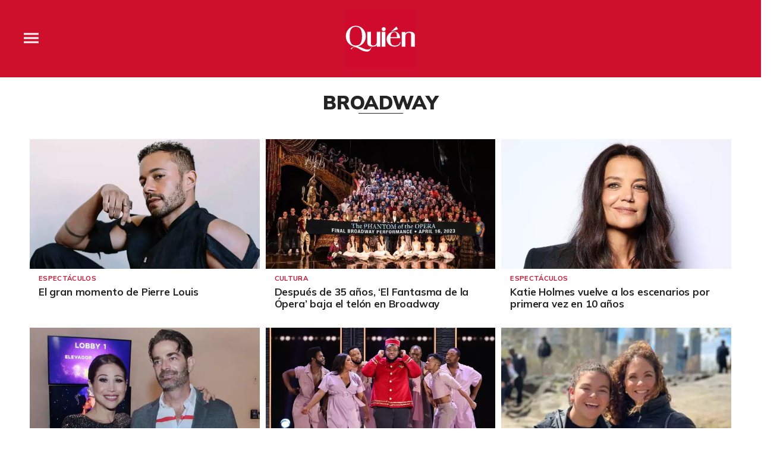

--- FILE ---
content_type: text/html;charset=UTF-8
request_url: https://www.quien.com/tag/broadway
body_size: 13853
content:
<!doctype html>
<html class="Page" lang="es" data-smallheader>
 <head>
  <meta charset="UTF-8">
  <meta name="viewport" content="width=device-width, initial-scale=1, maximum-scale=5.0, user-scalable=yes">
  <title>Broadway</title>
  <link rel="canonical" href="https://www.quien.com/tag/broadway">
  <meta name="brightspot.contentId" content="00000161-fc2c-de4a-abfb-ff2eaddf0000">
  <meta name="especial" content="broadway"> 
  <meta name="robots" content="max-image-preview:large"> 
  <meta property="og:title" content="Broadway"> 
  <meta property="og:url" content="https://www.quien.com/tag/broadway"> 
  <meta property="og:image" content="https://cdn-3.expansion.mx/dims4/default/36ff978/2147483647/strip/true/crop/1000x525+0+71/resize/1200x630!/format/jpg/quality/80/?url=https%3A%2F%2Fcdn-3.expansion.mx%2F8f%2F7a%2F65de98574afc8ffc384f450a6918%2Fquienop.png"> 
  <meta property="og:image:url" content="https://cdn-3.expansion.mx/dims4/default/36ff978/2147483647/strip/true/crop/1000x525+0+71/resize/1200x630!/format/jpg/quality/80/?url=https%3A%2F%2Fcdn-3.expansion.mx%2F8f%2F7a%2F65de98574afc8ffc384f450a6918%2Fquienop.png"> 
  <meta property="og:image:secure_url" content="https://cdn-3.expansion.mx/dims4/default/36ff978/2147483647/strip/true/crop/1000x525+0+71/resize/1200x630!/format/jpg/quality/80/?url=https%3A%2F%2Fcdn-3.expansion.mx%2F8f%2F7a%2F65de98574afc8ffc384f450a6918%2Fquienop.png"> 
  <meta property="og:image:width" content="1200"> 
  <meta property="og:image:height" content="630"> 
  <meta property="og:image:type" content="image/png"> 
  <meta property="og:site_name" content="Quién"> 
  <meta property="og:type" content="website"> 
  <meta name="twitter:card" content="summary_large_image"> 
  <meta name="twitter:site" content="@Quien"> 
  <meta name="twitter:title" content="Broadway"> 
  <meta property="fb:app_id" content="580735355658488"> 
  <link rel="apple-touch-icon" sizes="180x180" href="/apple-touch-icon.png">
  <link rel="icon" type="image/png" href="/favicon-32x32.png">
  <link rel="icon" type="image/png" href="/favicon-16x16.png">
  <link type="application/atom+xml" rel="alternate" title="Broadway" href="https://www.quien.com/tag/broadway.atom"> 
  <meta name="brightspot.cached" content="true"> 
  <!-- The core Firebase JS SDK is always required and must be listed first --> 
  <!-- script src="https://www.gstatic.com/firebasejs/8.7.0/firebase-app.js" defer></script>
                  <script src="https://www.gstatic.com/firebasejs/8.7.0/firebase-messaging.js" defer></script>

                  <script src="https://www.gstatic.com/firebasejs/8.7.0/firebase-analytics.js" defer></script --> 
  <link rel="preload" href="https://cdn-3.expansion.mx/resource/0000016e-d155-dcec-a17e-dfddd98e0000/styleguide/skins/quien/All.min.b63ce56885a9c1080e16ba2428b77db1.gz.css" as="style" onload="this.onload=null;this.rel='stylesheet'"> 
  <noscript>
   <link id="skincss" rel="stylesheet" href="https://cdn-3.expansion.mx/resource/0000016e-d155-dcec-a17e-dfddd98e0000/styleguide/skins/quien/All.min.b63ce56885a9c1080e16ba2428b77db1.gz.css">
  </noscript> 
  <link rel="preload" href="https://fonts.googleapis.com/css2?family=Mulish:wght@200;400;700;900&amp;display=swap" as="style" onload="this.onload=null;this.rel='stylesheet'"> 
  <noscript>
   <link rel="stylesheet" href="https://fonts.googleapis.com/css2?family=Mulish:wght@200;400;700;900">
  </noscript> 
  <script src="https://cdn-3.expansion.mx/resource/0000016e-d155-dcec-a17e-dfddd98e0000/styleguide/All.min.92ee8df5a080b382ace467b575e72680.gz.js" defer></script> 
  <script>
                      imaTagUrl="https://pubads.g.doubleclick.net/gampad/ads?iu=/72776159/QuienVideo&description_url=https%3A%2F%2Fwww.quien.com%2F&tfcd=0&npa=0&sz=640x360%7C640x480&gdfp_req=1&output=vast&unviewed_position_start=1&env=vp&impl=s&correlator=[timestamp]"
                    </script> 
  <style>.Page-above {
    z-index: 2;
    position: relative;
}
.GoogleDfpAd-wrap {
	z-index: 4;
}
.oop .GoogleDfpAd-wrap {
    visibility: hidden;
}
.InfographEmbed img {
    max-width: 100%;
}
[data-sticky-ad] {
	max-width: 100%;
    width: 100%;
}

[data-sticky-ad] .GoogleDfpAd-wrap {
    margin: 0;
    padding: 0;
}

[data-sticky-ad] [data-sticky-ad-closebtn].show {
    z-index: 5;
    right: 3%;
}
.YouTubeVideoPlayer:not([data-aspect-ratio]), .YouTubeVideoPlayer[data-aspect-ratio='16x9'] {
    position: relative;
}
.sidebar .GoogleDfpAd-wrap, .BlocksPage-aside .GoogleDfpAd-wrap {
    height: fit-content;
}

@media only screen and (min-width: 1024px){
    
    .BlocksPage-above .GoogleDfpAd-wrap[data-module] {
    min-height:276px;
    display: flex;
    justify-content: center;
    align-content: center;
    flex-wrap: wrap;
}
}
    
@media only screen and (max-width: 767px){
    
    .BlocksPage-above .GoogleDfpAd-wrap[data-module] {
    min-height:150px;
    display: flex;
    justify-content: center;
    align-content: center;
    flex-wrap: wrap;
    }
    }</style> 
  <style>/* above the fold */
body {
    margin: 0;
}

ul {
    list-style-type: none;
    padding: 0;
    margin: 0;
}
a {
    color: #000;
    text-decoration: none;
}

.oop .GoogleDfpAd-wrap {
    visibility: hidden;
    font-size: 0;
}

[class*="Page-header"] {
    display: flex;
    flex-wrap: wrap;
    align-items: center;
    min-width: 100%;
    z-index: 10;
}
.Page-topNavigation .Navigation {
    display: flex;
}

.Page-topNavigation {
    justify-content: center;
    display: flex;
    width: 100%;
}

[class*="topNavigation"] .Navigation-items {
    display: flex;
    justify-content: center;
    width: 100%;
}


.NavigationItem-text-link {
    font-size: 14px;
    font-weight: 400;
    padding: 8px;
    text-decoration: none;
}
.centerNavigation {
    align-items: center;
    display: flex;
    justify-content: center;
    position: relative;
    width: 100%;
    max-width: 1200px;
    padding: 16px 0;
}
[class*="Page-logo"] {
    display: flex;
    justify-content: center;
}
.Navigation {
    width: 100%;
}
[class*="Page-secondNavigationWrapper"] {
    align-items: center;
    display: flex;
    flex-flow: row;
    justify-content: end;
    position: absolute;
    right: 0;
}
[class*="Page-secondNavigationWrapper"] form[class*="Page-search"] {
    display: none;
}
[class*="Page-logo"] {
    animation: none !important;
    display: flex;
    justify-content: center;
}
[class*="Page-wrapperNavigationOverlay"] {
    display: none;
}
[class*="Page-downNavigation"] {
    max-width: 100%;
    width: 100%;
    justify-content: flex-start;
    list-style-type: none;
    margin: 0;
    padding: 0 24px;
    display: flex;
    align-items: center;
}
[class*="Page-downNavigation"] .Navigation-items {
    display: flex;
    width: 100%;
    align-items: center;
}
/*End Above the fold */

/* fix para el ícono de Twitter ahora X en autor */
.ArticleAuthor a.icon-twitter:before,
.AuthorPage-twitterName a.icon-twitter:before{
content: "";
background-image: url(https://cdn-3.expansion.mx/09/84/b62435ba41a98271b3ecbb0e240e/logo-x-white.jpg);
background-size: cover;
display: inline-block;
height: 25px;
width: 25px;}

.BlocksPage-header {
z-index: 9999;}


/* video viralize- bajo el primer bloque */
.first-block-below {
    max-width: 580px;
    width: 100%;
    margin: 0 auto;
    padding: 40px 0;
    transform: translateX(-20px);
}

@media only screen and (max-width: 768px){
    .first-block-below {
        padding: 40px 16px;
        transform: translateX(-0px);
    }
}</style> 
  <style>.LiveArticlePage-main {
    width: 100%;
    max-width: 100%;
}

.ArticleLiveFilterControls {
    text-align: right;
    width: 100%;
}

select#filter {
    color: #808284;
    font-weight: bold;
    text-transform: uppercase;
    font-size: 11.2px;
    padding: 4px 8px;
    margin-left: 8px;
}</style> 
  <style>/*Logo temporal*/[class$="Page-logo"]>a {
    background: url('https://cdn-3.expansion.mx/c9/b2/027635e0406e8840c1dd7f6ee733/quienblanco.svg');
    background-size: contain;
    background-repeat: no-repeat;
}

[class$="Page-logo"]>a .PageLogo-image{
opacity:0;}


/*si se usa todas las páginas página*/
.GoogleDfpAd-label {
    display: none !important;
}

/*Ya no se usa esta en el css principal (se tienen otros valores)*/
[class*="CardGrid"] .GoogleDfpAd-wrap {
    background: inherit;
    padding: 15px 0;
}

/*New Home fixes*/

/*Ya no se usa line-height: 1.4e actual es de 1.1*/
.Page-main .BasicPromo-category {
	line-height: 1.4em;
}

/*padding: margin: 0 -10px actual*/
.Page-main .TwoColumnContainer .Tabs {
    margin-bottom: 0;
    padding: 0 15px;
}

/*el margin-top actual es -15px*/
.Page-main .MagazinePromo-media {
	margin-top: 15px;
}

/*si se esta usando*/
.Page-main [data-modulewell] .ArticleNewsletterForm-title {
	display: block;
    width: auto;
    margin: 45px auto 10px;
    position: relative;
    padding: 5px 0;
}

.Page-main .ArticleNewsletterForm-title:after{
    content: '';
    height: 1px;
    background: #242424;
    position: absolute;
    bottom: 0;
    width: 38%;
    left: 31%;
}

/*si se usa*/
.Page-main .ArticleNewsletterForm-description {
	text-align: center;
}

/*Si se usa*/
.Page-main .ArticleNewsletterForm-form {
	flex-direction: column;
}

/*Si se usa*/
.Page-main .ArticleNewsletterForm-items, 
.Page-main .ArticleNewsletterForm-buttons{
	flex: 1;
}

/*Si se usa*/
.Page-main .ArticleNewsletterForm .EmailInput-input {
    text-align: center;
    margin-bottom: 20px;
    border: 1px solid #eac7ca;
}

/*SI SE USA*/
label.CaptchaInput-label {
    display:none;
}
/*no se utiliza*/
.Page-main .MagazinePromo[data-promo-type="gallery"] img {
    max-width: 100%;
    margin-top: 88px;
}

/*no se usa se usa otra clase*/
.Page-main .MagazinePromo[data-promo-type="gallery"] h3.MagazinePromo-title {
	text-align:center;
}
/*no se usa*/
.BlocksPage-brand .Link, .BlocksPage-brand a {
    font-size: 16px;
    margin: 0 0 15px;
}/*no se usa no encontré un span dentro del div en mosaicpromo-info*/
.MosaicPromo-info > span {
    display: none;
}/*no se usa */
.MosaicPromo-branded {
    margin: 10px 0 15px;
}/*no se usa */
.MosaicPromo-branded .Link, .MosaicPromo-branded a {
    color: #555;
    font-family: 'Avenir Roman',Helvetica,Arial,sans-serif;
    font-size: 14px;
}/*no se usa */
.MosaicPromo-branded .Link .Disclosure, .MosaicPromo-branded a .Disclosure {
    margin-right: 5px;
}/*no se usa */
.MosaicPromo-branded .Link .BrandText, .MosaicPromo-branded a .BrandText {
    color: #cf102d;
}/*No se usa*/
.RichTextModule-items iframe{max-width: 100%;}
/*No encontré video-containet*/
.video-container{position: relative; padding-bottom: 56.25%; padding-top: 30px; height: 0; overflow: hidden; text-align: center;}
/*No encontré video-containet*/
.video-container iframe{max-width: 100%; position: absolute; top: 0; left: 0; width: 100%; height: 100%; text-align: center margin: auto;}

/*no se usa box*/
.RichTextModule-items .box{max-width: 1200px; text-align: center; margin: 0 auto;margin-bottom: 20px;}

/*no se usa no se localizó magazinepromo-title*/
h3.MagazinePromo-title {
text-align:center;
}

/*No lo localicé en la página*/
.GalleryPage-overlayView-slide .GallerySlideFullView-media img {
    max-height: fit-content;
}

/*Page Video promo lead*/
/*no se usa*/
.Page-pageLead .VideoPromo-info {
    background: #ccc;
}
/*no se usa*/
.Page-pageLead .VideoPromo-description a, .VideoPromo-title a {
    color: #333;
}
/*no se usa*/
.Page-pageLead .VideoPromo-content {
    top: 0;
    width: 100%;
    height: auto;
    padding: 0;
}

.Page-pageLead .VideoPromo-container {
    min-height: auto;
}
/*no se usa*/
.Page-pageLead .VideoPromo {
    min-height: 480px;
}

@media only screen and (min-width: 1024px){
.ArticlePageBasic[data-has-scrolled=true] .ArticlePageBasic-logo, .ArticlePageBasic[data-smallheader] .ArticlePageBasic-logo, .ArticlePage[data-has-scrolled=true] .ArticlePage-logo, .ArticlePage[data-smallheader] .ArticlePage-logo, .AuthenticationPage[data-has-scrolled=true] .AuthenticationPage-logo, .AuthenticationPage[data-smallheader] .AuthenticationPage-logo, .AuthorPage[data-has-scrolled=true] .AuthorPage-logo, .AuthorPage[data-smallheader] .AuthorPage-logo, .BlocksPage[data-has-scrolled=true] .BlocksPage-logo, .BlocksPage[data-smallheader] .BlocksPage-logo, .FourOhFourPage[data-has-scrolled=true] .FourOhFourPage-logo, .FourOhFourPage[data-smallheader] .FourOhFourPage-logo, .GalleryPage[data-has-scrolled=true] .GalleryPage-logo, .GalleryPage[data-smallheader] .GalleryPage-logo, .InfographPage[data-has-scrolled=true] .InfographPage-logo, .InfographPage[data-smallheader] .InfographPage-logo, .ListiclePage[data-has-scrolled=true] .ListiclePage-logo, .ListiclePage[data-smallheader] .ListiclePage-logo, .LiveArticlePage[data-has-scrolled=true] .LiveArticlePage-logo, .LiveArticlePage[data-smallheader] .LiveArticlePage-logo, .PageLite[data-has-scrolled=true] .PageLite-logo, .PageLite[data-smallheader] .PageLite-logo, .Page[data-has-scrolled=true] .Page-logo, .Page[data-smallheader] .Page-logo, .PreviewPage[data-has-scrolled=true] .PreviewPage-logo, .PreviewPage[data-smallheader] .PreviewPage-logo, .SearchResultsPage[data-has-scrolled=true] .SearchResultsPage-logo, .SearchResultsPage[data-smallheader] .SearchResultsPage-logo, .UserProfilePage[data-has-scrolled=true] .UserProfilePage-logo, .UserProfilePage[data-smallheader] .UserProfilePage-logo, .VideoPage[data-has-scrolled=true] .VideoPage-logo, .VideoPage[data-smallheader] .VideoPage-logo {
    filter: none;
    }}

@media only screen and (max-width: 567px), only screen and (min-width: 568px) and (max-width: 767px), only screen and (min-width: 768px) and (max-width: 1023px){
.ArticlePage-logo img, .ArticlePageBasic-logo img, .AuthenticationPage-logo img, .AuthorPage-logo img, .BlocksPage-logo img, .FourOhFourPage-logo img, .GalleryPage-logo img, .InfographPage-logo img, .ListiclePage-logo img, .LiveArticlePage-logo img, .Page-logo img, .PageLite-logo img, .PreviewPage-logo img, .SearchResultsPage-logo img, .UserProfilePage-logo img, .VideoPage-logo img {
    filter: none;
}
}

/*se esta usando
.Navigation-items {
margin: 0 0 0 40px;
}*/

@media only screen and (max-width: 768px) {

.BlocksPage-above .GoogleDfpAd-wrap {
  max-height: 125px;
}
    
.Page-above .GoogleDfpAd-wrap {
  max-height: 125px;
}
 
}

@media only screen and (min-width: 1024px){
.Navigation-items-item {
    margin-right: 10px;
    }
 .BlocksPage-below .MagazinePromo {
    display:none;
    }
}
    
aside.ArticleFurtherViewing {
display:none;}   

.grecaptcha-badge {
   visibility: hidden !important;
}

/* Google Ad Fixes */
@media only screen and (max-width: 768px) {

[data-sticky-ad] .GoogleDfpAd-wrap {
    height: auto !important;
    z-index: 11;
    max-height: 310px!important;
    min-height: 50px;
    box-sizing: border-box;
    opacity: 1!important;
    background-image: none!important;
    background-color: #fff !important;
    box-shadow: 0 0 5px 0 rgba(0,0,0,0.2)!important;
    margin-bottom: 0!important;
    padding: 6px 0;
}

[data-sticky-ad] [data-sticky-ad-closebtn].show {
    background-size: 10px 10px;
    background-position: 9px;
    background-color: #fff;
    background-repeat: no-repeat;
    background-image: url('https://cdn-3.expansion.mx/3b/e8/9cdc6f944e0e951654a99ff6c43d/x.svg');
    border: none;
    border-radius: 12px 0 0 0;
    right: 14px;
    width: 28px;
    height: 28px;
    top: 8px;
    z-index: 1000;
}

[data-sticky-ad] [data-sticky-ad-closebtn]:before {
    content: '';
}
}
/** End of Google Ad fixes **/


@media screen and (max-width: 767px){
[class*="-logo"] {
    transform: translateY(0px) !important;
    }
    
    .Page-header [data-page-header-pagetoggle] {
    bottom: 10px !important;
    }

}


.BasicPromo-category a,
.LargePromo-category a,
.BlocksPage-sectionLabel{
  font-weight: 600;
}

.BlocksPage-dateModified, .BlocksPage-datePublished {
  font-weight: 600;
  color:#666;
}

/* a.link, <ul> and <li> styles */

.BlocksPage .blocks ul {
  margin:0;
}

.BlocksPage .blocks ul li {
  margin: 1em;
  font-family: Georgia,Times,san-serif;
  font-size: 19px;
  margin-top: 0;
  line-height: 1.6;
}

/*.BlocksPage-layoutWrap a.Link {    
  text-decoration: underline;
}*/

.GalleryPage a.Link, .MediumPagePromo-category a {
  color: #cf102d;
  font-weight:700;
}

.MediumPagePromo-items {
display:none}

.FullPagePromo-title {
    font-weight: 700;
    font-family: Mulish,sans-serif;
}

@media only screen and (max-width: 567px), only screen and (min-width: 568px) and (max-width: 767px){
    .FullPagePromo-info {
        margin: 0 0 40px 0;
    	padding: 5px 10px;
    }
}

.BasicPromo-branded a{
color: #cf102d}

/*Quotes*/ 

.Quote blockquote:before {
    content: open-quote;
    transform: translateY(0);
    font-size: 2em;
    display: inline-block;
    margin-top: 0;
    vertical-align: baseline;
}

.Quote blockquote:after {
  content: close-quote;
  transform: translateY(0);
  vertical-align: middle;
  font-size: 2em;
  display: inline-block;
}

/* End of Quotes fix */


/* X logo */

.ActionBar-items-item .icon-twitter:before {
    content: '';
    background-image: url(https://cdn-3.expansion.mx/09/84/b62435ba41a98271b3ecbb0e240e/logo-x-white.jpg);
    background-size: cover;
    width: 30px;
    display: block;
    height: 30px;
}

.SocialLink[data-social-service=twitter]:before {
    content: '';
    background-image: url(https://cdn-3.expansion.mx/18/17/10cfe52c48768850cff69637d9f6/twitterquien.png);
    background-size: cover;
    width: 20px;
    display: block;
    height: 20px;
    border-radius: 50%;
}

footer .SocialLink[data-social-service=twitter]:before {
    content: '';
    background-image: url(https://cdn-3.expansion.mx/18/17/10cfe52c48768850cff69637d9f6/twitterquien.png);
    background-size: cover;
    width: 30px;
    display: block;
    height: 30px;
    border-radius: 50%;
    line-height: 1;
    margin-top: 12px;
}

footer li.SocialBar-items-item:first-child {
    margin-right: 13px;
}

header .SocialLink[data-social-service=twitter]:before {
    content: '';
    background-image: url(https://cdn-3.expansion.mx/18/17/10cfe52c48768850cff69637d9f6/twitterquien.png);
    background-size: cover;
    width: 26px;
    display: block;
    height: 26px;
    border-radius: 50%;
    line-height: 1;
    margin-top: 2px;
}

header .SocialLink:before {
    font-size:1.1em;
}

header li.SocialBar-items-item:first-child {
    margin-right: 12px;
}


@media screen and (max-width:667px){
    .RichTextArticleBody iframe{
      width: 100%;
    }  
  }</style> 
  <style>body.BlocksPage-body.no-user {
    font-size: 16px;
    background: #fff;
    color: #242424;
}

.oop {
    position: absolute;
}

.InstagramUrl iframe {
    min-height: 671px;
    max-height: 100%;
    position: relative;
}

.ArticlePage *, .ArticlePageBasic *, .ArticleRichV2 *, .AuthenticationPage *, .AuthorPage *, .BlocksPage *, .FourOhFourPage *, .GalleryPage *, .InfographPage *, .ListiclePage *, .LiveArticlePage *, .Page *, .PageAbstract *, .PageLite *, .PreviewPage *, .Quote, .SearchResultsPage *, .UserProfilePage *, .VideoPage * {
    text-shadow: 1px 1px 1px rgba(0, 0, 0, .004);
    text-rendering: optimizeLegibility;
    -webkit-font-smoothing: antialiased;
    box-sizing: border-box;
}

.BlocksPage .BlocksPage-byline {
    display: -ms-flexbox;
    display: flex;
}

.BlocksPage-byline {
    font-weight: 700;
    width: auto;
    margin: 0 auto 10px 0;
    line-height: 22px;
}

html {
    font-family: sans-serif;
    -ms-text-size-adjust: 100%;
    -webkit-text-size-adjust: 100%;
}

.centerNavigation [class*=Page-navigationOverlay] [class*=Page-navigation] .NavigationItem-text a {
    color: #242424;
} 

@media only screen and (max-width: 768px) {
    
    
.ArticlePage-header, .ArticlePageBasic-header, .ArticleRichV2-header, .AuthenticationPage-header, .AuthorPage-header, .BlocksPage-header, .FourOhFourPage-header, .GalleryPage-header, .InfographPage-header, .ListiclePage-header, .LiveArticlePage-header, .Page-header, .PageLite-header, .PreviewPage-header, .SearchResultsPage-header, .UserProfilePage-header, .VideoPage-header {
    background: #cf102d;
    border-bottom: 0;
}

[class*=Page]:not([data-has-scrolled=true]):not([data-smallheader]) [class*=Page-logo] img {
    height: 50px;
    width: auto;
}
    
   

.BlocksPage-secondNavigation {
    margin-left: 16px;
}

ul.Navigation-items {
    list-style-type: none;
    margin: 0;
    padding: 0;
    font-family: 'Open Sans', 'Helvetica Neue', Arial, Helvetica, sans-serif;
}

.Navigation-items-item {
    padding: 0 20px;
}

[class*=Page-downNavigation] .Navigation-items {
    -ms-flex-pack: start;
    justify-content: flex-start;
    padding: 0 24px;
}

[class*=Page-downNavigation] .Navigation-items-item .NavigationItem-text-link {
    font-size: 14px;
}

a.NavigationItem-text-link {
        display: block;
        font-size: .7em;
        text-decoration: none;
        color: #fff;
    text-transform: uppercase;
}

.BlocksPage-layoutWrap {
    padding-left: 0;
    padding-right: 0;
    padding-top: 10px;
    padding-bottom: 10px;
}

.BlocksPage .ArticleFurtherViewing, .BlocksPage .BlocksArticleBody-items.BlockWrap, .BlocksPage .mainWrap, .BlocksPage-below, .BlocksPage-tags {
    padding-left: 20px;
    padding-right: 20px;
}

.BasicPromo-category a, .LargePromo-category a, .BlocksPage-sectionLabel {
    font-weight: 600;
}

.ArticlePage-sectionLabel, .ArticlePageBasic-sectionLabel, .BlocksPage-sectionLabel, .InfographPage-sectionLabel {
    color: #cf102d;
    font-family: Mulish, sans-serif;
    font-weight: 200;
    font-size: 12px;
    font-style: normal;
    text-transform: uppercase;
}

.ArticlePage-sectionLabel a.Link, .ArticlePageBasic-sectionLabel a.Link, .BlocksPage-sectionLabel a.Link, .InfographPage-sectionLabel a.Link {
    color: #cf102d;
    font-size: .8rem;
    padding: 4px 10px;
    border: 1px solid #cf102d;
    display: inline-block;
    position: relative;
    text-decoration: none;
}

.BlocksPage-headline {
    display: inline-block;
    margin-top: 10px;
    margin-bottom: 0;
    line-height: 1;
    font-weight: 900;
    font-size: 28px;
    font-family: Mulish, sans-serif;
}

.BlocksPage-subHeadline {
    color: #666;
    font-size: 16px;
    line-height: 1.4285em;
    font-family: Mulish, sans-serif;
    font-weight: 400;
    padding: 10px 0;
    margin-bottom: 10px;
}

.BlocksPage-bar {
    display: -ms-flexbox;
    display: flex;
    -ms-flex-pack: justify;
    justify-content: space-between;
    -ms-flex-align: center;
    align-items: center;
    margin-bottom: 10px;
}

.ActionBar {
    -ms-flex-align: center;
    align-items: center;
    display: -ms-flexbox;
    display: flex;
    margin: 5px 0;
}

.ActionBar-items {
    -ms-flex-pack: center;
    justify-content: center;
        display: -ms-flexbox;
    display: flex;
    -ms-flex-wrap: wrap;
    flex-wrap: wrap;
    padding: 0;
    margin: 0;
}

.ActionBar-items-item a {
    background-color: #555;
    display: inline-block;
    font-size: 12px;
    margin-right: 5px;
    line-height: 30px;
    height: 30px;
    width: 30px;
    color: #fff;
    text-align: center;
    text-decoration: none;
    overflow: hidden;
}

.ArticleLeadFigure img, .Figure img, .FigureHighPriority img, .FigureUnconstrained img, .GexPromo img {
    display: block;
    width: 100%;
    height: auto;
    max-width: 100%;
}

.ArticleLeadFigure, .Figure, .FigureHighPriority, .FigureUnconstrained, .GexPromo {
    padding: 0;
    margin-left: 0;
    margin-right: 0;
}

    [data-sticky-ad] .GoogleDfpAd-wrap {
        height: 100px;
    }
   [data-sticky-ad] .GoogleDfpAd-wrap .GoogleDfpAd {
    line-height: inherit;
}
    .BlocksPage-above .GoogleDfpAd-wrap[data-module] {
    margin: 0 auto;
    box-shadow: 1px 4px 2px -2px rgba(36, 36, 36, .15);
    z-index: 9;
}
}

@media only screen and (min-width: 1024px){
    
    .BlocksPage-above .GoogleDfpAd-wrap[data-module] {
    min-height:276px;
    display: flex;
    justify-content: center;
    align-content: center;
    flex-wrap: wrap;
    margin: 0 auto;
    box-shadow: 1px 4px 2px -2px rgba(36, 36, 36, .15);
    z-index: 9;
}

.GoogleDfpAd-wrap .is-dfp.GoogleDfpAd {
    min-height: 276px;
    width: 100%;
}
    }    
.TallCardCarousel[data-columns="1"] .TallCardCarousel-items.flickity-enabled.is-draggable .flickity-viewport {
    min-height: 677px;
    }

    .TilesList-items.flickity-enabled.is-draggable .flickity-viewport {
    min-height: 240px;
}
    .TilesList[data-columns="4"] .TilesList-items.flickity-enabled.is-draggable .flickity-viewport {
    min-height: 308px;
}


@media only screen and (max-width: 768px){
    .TilesList-items.flickity-enabled.is-draggable .flickity-viewport {
    min-height: 178px;
}
}

/*CLS*/

aside .GoogleDfpAd-wrap {
    min-height: 640px;
    display: flex;
    flex-direction: column;
    align-items: center;
    justify-content: center;
}

.BlocksPage-centerNavigation.centerNavigation {
    -ms-flex-flow: row;
    flex-flow: row;
    margin: 0 auto;
    margin-left: 0;
}

header.BlocksPage-header {
    background-color: #cf102d;
    margin-bottom: 0;
    -ms-flex-pack: center;
    justify-content: center;
    padding-left: calc((100% - 1200px) / 2);
    padding-right: calc((100% - 1200px) / 2);
}

.BlocksPage:not([data-has-scrolled=true]):not([data-smallheader]) .BlocksPage-logo{
    height:auto;
    align-items: center;
    position: relative;
    margin: 0 auto;
}


[class*=Page]:not([data-has-scrolled=true]):not([data-smallheader]) [class*=Page-logo] img {
    height: 50px;
    width: auto;
}

.BlocksPage-secondNavigationWrapper [class*=Page-secondNavigation] {
    margin-left: 16px;
}

[class*=Page-downNavigation] .Navigation-items {
    -ms-flex-pack: start;
    justify-content: flex-start;
    display: -ms-flexbox;
    display: flex;
    -ms-flex-positive: 1;
    flex-grow: 1;
}

[class*=Page-downNavigation] li.Navigation-items-item {
    display: -ms-flexbox;
    display: flex;
}
[class*=Page-downNavigation] .NavigationItem {
    font-family: Mulish, sans-serif;
    font-weight: 400;
    font-size: 14px;
}

[class*=Page-downNavigation] .NavigationItem-text {
    display: -ms-flexbox;
    display: flex;
    -ms-flex-align: center;
    align-items: center;
    white-space: nowrap;
    text-transform:uppercase;
}

.centerNavigation .NavigationItem-text a.NavigationItem-text-link {
        color: #fff;
        text-decoration: none;
        display: -ms-flexbox;
        display: flex;
        -ms-flex-align: center;
        align-items: center;
        position: relative;
}

    .Navigation {
        display: -ms-flexbox;
        display: flex;
        -ms-flex-align: center;
        align-items: center;
        height: 100%;
    }

[class*=Page-downNavigation] ul.Navigation-items {
        overflow-x: scroll;
}

.NavigationItem-text {
    text-transform: uppercase;
}

[class*=Page-downNavigation] .Navigation-items-item .NavigationItem-text-link {
    font-style: normal;
    line-height: 19px;
    letter-spacing: -.01em;
    padding: 8px 16px;
    }


@media only screen and (min-width: 1024px) {
    .BlocksPage-header {
        width: 100%;
        margin: 0 auto;
        padding: 0;
    }

    .BlocksPage-centerNavigation.centerNavigation {
    -ms-flex-flow: row;
    flex-flow: row;
    margin: 0 auto;
    margin-left: 0;
}

header.BlocksPage-header {
    background-color: #cf102d;
    margin-bottom: 0;
    -ms-flex-pack: center;
    justify-content: center;
    padding-left: calc((100% - 1200px) / 2);
    padding-right: calc((100% - 1200px) / 2);
}

.BlocksPage:not([data-has-scrolled=true]):not([data-smallheader]) .BlocksPage-logo{
    height:95px;
    align-items: center;
    position: relative;
    margin: 0 auto;
}

[class$="Page-logo"]>a {
    display: block;
}

[data-has-scrolled=false] .centerNavigation [class*=Page-logo] {
    padding: 24px 0;
}


.BlocksPage-secondNavigationWrapper [class*=Page-secondNavigation] {
    margin-left: 16px;
}

.Navigation-items {
    -ms-flex-pack: start;
    justify-content: flex-start;
    display: -ms-flexbox;
    display: flex;
    -ms-flex-positive: 1;
    flex-grow: 1;
}

li.Navigation-items-item {
    display: -ms-flexbox;
    display: flex;
}
.NavigationItem {
    font-family: Mulish, sans-serif;
    font-weight: 400;
    font-size: 14px;
}

.NavigationItem-text {
    display: -ms-flexbox;
    display: flex;
    -ms-flex-align: center;
    align-items: center;
    white-space: nowrap;
    text-transform:uppercase;
}

a.NavigationItem-text-link {
        color: #fff;
        text-decoration: none;
        display: -ms-flexbox;
        display: flex;
        -ms-flex-align: center;
        align-items: center;
        position: relative;
}

    .Navigation {
        display: -ms-flexbox;
        display: flex;
        -ms-flex-align: center;
        align-items: center;
        height: 100%;
    }

[class*=Page-downNavigation] ul.Navigation-items {
        overflow-x: scroll;
}

.NavigationItem-text {
    text-transform: uppercase;
}

[class*=Page-downNavigation] .Navigation-items-item .NavigationItem-text-link {
    font-size: 1.1vw;
    font-style: normal;
    line-height: 19px;
    letter-spacing: -.01em;
    padding: 8px 16px;
    }
    
.BlocksPage .BlocksArticleFirstItem, .BlocksPage .first-block, .BlocksPage-aside+.BlocksPage-mainHead {
        box-sizing: border-box;
        min-width: inherit;
        -ms-flex-preferred-size: 580px;
        flex-basis: 580px;
        text-align: left;
        display: inline-block;
        vertical-align: top;
        margin-left: auto;
    }

}


@media only screen and (min-width: 1280px) {
    .BlocksPage-header {
        padding-left: calc((100% - 1200px) / 2);
        padding-right: calc((100% - 1200px) / 2);
    }
}

@media only screen and (min-width: 1024px) {
    .BlocksPage-layoutWrap {
        padding-left: 0;
        padding-right: 0;
        -ms-flex-direction: column;
        flex-direction: column;
    }
    .ArticlePage-layoutWrap, .ArticlePageBasic-layoutWrap, .ArticleRichV2-layoutWrap, .BlocksPage-layoutWrap, .InfographPage-layoutWrap, .ListiclePage-layoutWrap, .LiveArticlePage-layoutWrap {
        display: -ms-flexbox;
        display: flex;
    }
        .ArticlePage-layoutWrap, .ArticlePageBasic-layoutWrap, .ArticleRichV2-layoutWrap, .BlocksPage-layoutWrap, .InfographPage-layoutWrap, .ListiclePage-layoutWrap, .LiveArticlePage-layoutWrap {
        padding-top: 10px;
        padding-bottom: 10px;
    }
        .BlocksPage .mainWrap {
        margin-bottom: 0;
    }
        .BlocksPage .BlockWrap, .BlocksPage .mainWrap {
        -ms-flex-align: start;
        align-items: start;
        display: -ms-flexbox;
        display: flex;
        max-width: 1200px;
        margin: 0 auto;
        -ms-flex-pack: center;
        justify-content: center;
        -ms-flex-flow: row wrap;
        flex-flow: row wrap;
    }
        .BlocksPage .sidebar [data-asidewell], .BlocksPage .sidebar[data-asidewell], .BlocksPage-aside [data-asidewell], .BlocksPage-aside[data-asidewell] {
        padding-left: 0;
        padding-right: 0;
    }
    .BlocksPage .sidebar, .BlocksPage-aside {
        -ms-flex-preferred-size: 300px;
        flex-basis: 300px;
        padding-right: 0;
        display: inline-block;
        vertical-align: top;
        position: -webkit-sticky;
        position: sticky;
        top: 56px;
        margin-left: 30px;
        padding: 0;
    }
        .BlocksPage-aside {
        -ms-flex-order: 2;
        order: 2;
    }

        .BlocksPage .BlocksArticleFirstItem, .BlocksPage .first-block, .BlocksPage-aside+.BlocksPage-mainHead {
        box-sizing: border-box;
        min-width: inherit;
        -ms-flex-preferred-size: 580px;
        flex-basis: 580px;
        text-align: left;
        display: inline-block;
        vertical-align: top;
        margin-left: auto;
    }
}

@media only screen and (min-width: 1024px) {
    .BlocksPage-headline {
        font-size: 58px;
        line-height: 1.05;
    }

    .ArticlePage-sectionLabel, .ArticlePageBasic-sectionLabel, .BlocksPage-sectionLabel, .InfographPage-sectionLabel {
    color: #cf102d;
    font-family: Mulish, sans-serif;
    font-weight: 200;
    font-size: 12px;
    font-style: normal;
    text-transform: uppercase;
}

.ArticlePage-sectionLabel a.Link, .ArticlePageBasic-sectionLabel a.Link, .BlocksPage-sectionLabel a.Link, .InfographPage-sectionLabel a.Link {
    color: #cf102d;
    font-size: .8rem;
    padding: 4px 10px;
    border: 1px solid #cf102d;
    display: inline-block;
    position: relative;
    text-decoration: none;
}
    .ActionBar-items {
    display: -ms-flexbox;
    display: flex;
    -ms-flex-wrap: wrap;
    flex-wrap: wrap;
    padding: 0;
    margin: 0;
    }
        
    .ActionBar-items-item a {
    background-color: #555;
    display: inline-block;
    font-size: 12px;
    margin-right: 5px;
    line-height: 30px;
    height: 30px;
    width: 30px;
    color: #fff;
    text-align: center;
    text-decoration: none;
    overflow: hidden;
}
}

.BlocksPage-subHeadline {
    color: #666;
    font-size: 16px;
    line-height: 1.4285em;
    font-family: Mulish, sans-serif;
    font-weight: 400;
    padding: 10px 0;
}

.BlocksPage-bar {
    display: -ms-flexbox;
    display: flex;
    -ms-flex-pack: justify;
    justify-content: space-between;
    -ms-flex-align: center;
    align-items: center;
    margin-bottom: 10px;
}

.BlocksPage-dateModified, .BlocksPage-datePublished {
    display: block;
    font-size: .9rem;
    text-transform: inherit;
    color: #666;
    font-family: Mulish, sans-serif;
    font-weight: 200;
}

    .ArticleLeadFigure, .Figure, .FigureHighPriority, .FigureUnconstrained, .GexPromo {
    padding: 0;
    margin-left: 0;
    margin-right: 0;
}
figure {
    margin: 1em 40px;
}

    .ArticleLeadFigure img, .Figure img, .FigureHighPriority img, .FigureUnconstrained img, .GexPromo img {
    display: block;
    width: 100%;
    height: auto;
    max-width: 100%;
}
    
/** CV **/ 
    
@media only screen and (max-width: 567px), only screen and (min-width: 568px) and (max-width: 767px) {
    
    .BlocksPage-below .RawHtmlModule:first-of-type {
        content-visibility: auto;
        contain-intrinsic-size: 306px;
    }

    .BlocksPage-below .authors-module {
        content-visibility: auto;
        contain-intrinsic-size: 246px;
    }

    .BlocksPage-below .GoogleDfpAd-wrap {
        content-visibility: auto;
        contain-intrinsic-size: 116px;
    }

    .blocks .BlocksPage-tags {
        content-visibility: auto;
        contain-intrinsic-size: 56px;
    }
    }

    @media only screen and (max-width: 768px) {
    .BlocksPage-headline {
        font-size: 36px;
        line-height: 1.1;
    }
    .BlocksPage-subHeadline{
        color: #323232;
        font-size: 18px;
    }
}</style> 
  <style>.ArticleRichV2-below {
 display: none;
}

.ArticleRichV2 .ActionBar-items-item a.icon-pinterest {
  background-color: transparent;
}

.ArticleRichV2 [spottype="dynamic_mc"], .ArticleRichV2 .dailymotion-player-root, .ArticleRichV2 .sidebar, .ArticleRichV2 .GoogleDfpAd-wrap {
 display:none !important;
}

.ArticleRichV2[data-has-scrolled=true] .ArticleRichV2-logo, .ArticleRichV2-logo img { 
 filter: none !important;
}
    

</style> 
  <style>[class*='Page-secondNavigation'] a.NavigationItem-text-link {
    display: flex;
    color: white;
}

@media only screen and (max-width: 1024px) {
    [class*='Page-secondNavigation'] a.NavigationItem-text-link {
        padding: 0;
        font-size: 10px;
        font-weight: bold;
    }    
}

header .SocialLink[data-social-service=twitter]:before{
    top:-7px;
}

.ArticlePage-header .SocialBar-heading, .ArticlePageBasic-header .SocialBar-heading, .ArticleRichV2-header .SocialBar-heading, .AuthenticationPage-header .SocialBar-heading, .AuthorPage-header .SocialBar-heading, .BlocksPage-header .SocialBar-heading, .FourOhFourPage-header .SocialBar-heading, .GalleryPage-header .SocialBar-heading, .InfographPage-header .SocialBar-heading, .ListiclePage-header .SocialBar-heading, .LiveArticlePage-header .SocialBar-heading, .Page-header .SocialBar-heading, .PageLite-header .SocialBar-heading, .PreviewPage-header .SocialBar-heading, .SearchResultsPage-header .SocialBar-heading, .UserProfilePage-header .SocialBar-heading, .VideoPage-header .SocialBar-heading {
    display: block;
    font-size: 14px;
    text-transform: lowercase;
}</style> 
  <script async src="https://securepubads.g.doubleclick.net/tag/js/gpt.js"></script> 
  <script type="text/javascript">
    window.googletag = window.googletag || {cmd: []};
</script>
  <!-- Google Tag Manager All --> 
  <script>(function(w,d,s,l,i){w[l]=w[l]||[];w[l].push({'gtm.start':
  new Date().getTime(),event:'gtm.js'});var f=d.getElementsByTagName(s)[0],
  j=d.createElement(s),dl=l!='dataLayer'?'&l='+l:'';j.async=true;j.src=
  'https://www.googletagmanager.com/gtm.js?id='+i+dl;f.parentNode.insertBefore(j,f);
})(window,document,'script','dataLayer','GTM-T8NNBN');</script> 
  <!-- End Google Tag Manager All --> 
  <script>
    window.fbAsyncInit = function() {
        FB.init({
            
                appId : '580735355658488',
            
            cookie     : true,
            xfbml      : true,
            version    : 'v8.0'
        });

        FB.AppEvents.logPageView();

    };

    (function(d, s, id){
        var js, fjs = d.getElementsByTagName(s)[0];
        if (d.getElementById(id)) {return;}
        js = d.createElement(s); js.id = id;
        js.src = "https://connect.facebook.net/en_US/sdk.js";
        fjs.parentNode.insertBefore(js, fjs);
    }(document, 'script', 'facebook-jssdk'));

</script> 
  <script src="https://functions.adnami.io/api/macro/adsm.macro.quien.com.js" async></script> 
 </head> 
 <body class="Page-body no-user"> 
  <!-- Google Tag Manager (noscript) --> 
  <noscript> 
   <iframe src="https://www.googletagmanager.com/ns.html?id=GTM-T8NNBN" height="0" width="0" style="display:none;visibility:hidden"></iframe> 
  </noscript> 
  <!-- End Google Tag Manager (noscript) --> 
  <div class="oop"> 
   <div data-module class="GoogleDfpAd-wrap" data-hide-timeout="0" data-button-delay="0"> 
    <span class="GoogleDfpAd-label">Publicidad</span> 
    <div id="qn-float" class="is-dfp GoogleDfpAd" data-ad-name="qn-float" data-slot-name="72776159/es.gex.quien.com" data-slot-sizes="[[0, 0]]" data-slot-targeting="{}"> 
     <script>
        googletag.cmd.push(function() { googletag.display('qn-float'); });
      </script> 
    </div> 
   </div> 
  </div> 
  <header class="Page-header" itemscope itemtype="http://schema.org/WPHeader"> 
   <!-- TopNavigation --> 
   <!-- Center Navigation --> 
   <div class="Page-centerNavigation centerNavigation"> 
    <!-- Navigation --> 
    <div class="Page-navigationOverlay"> 
     <div class="Page-wrapperNavigationOverlay"> 
      <form data-searchform class="Page-search" action="https://www.quien.com/busqueda" novalidate autocomplete="off"> 
       <input type="text" placeholder="Buscar" class="Page-searchInput" name="q"> 
       <button type="submit" class="Page-searchButton">Search</button> 
      </form> 
      <div class="Page-navigation"> 
       <nav class="Navigation" itemscope itemtype="http://schema.org/SiteNavigationElement"> 
        <ul class="Navigation-items"> 
         <li class="Navigation-items-item"> 
          <div class="NavigationItem"> 
           <div class="NavigationItem-text"> 
            <a class="NavigationItem-text-link" href="https://www.quien.com/espectaculos?utm_source=internal&amp;utm_medium=link-recommended">Espectáculos</a> 
           </div> 
          </div> </li> 
         <li class="Navigation-items-item"> 
          <div class="NavigationItem"> 
           <div class="NavigationItem-text"> 
            <a class="NavigationItem-text-link" href="https://www.quien.com/circulos?utm_source=internal&amp;utm_medium=link-recommended">Círculos</a> 
           </div> 
          </div> </li> 
         <li class="Navigation-items-item"> 
          <div class="NavigationItem"> 
           <div class="NavigationItem-text"> 
            <a class="NavigationItem-text-link" href="https://www.quien.com/realeza?utm_source=internal&amp;utm_medium=link-recommended">Realeza</a> 
           </div> 
          </div> </li> 
         <li class="Navigation-items-item"> 
          <div class="NavigationItem"> 
           <div class="NavigationItem-text"> 
            <a class="NavigationItem-text-link" href="https://www.quien.com/politica?utm_source=internal&amp;utm_medium=link-recommended">Política</a> 
           </div> 
          </div> </li> 
         <li class="Navigation-items-item"> 
          <div class="NavigationItem"> 
           <div class="NavigationItem-text"> 
            <a class="NavigationItem-text-link" href="https://www.quien.com/moda?utm_source=internal&amp;utm_medium=link-recommended">Moda</a> 
           </div> 
          </div> </li> 
         <li class="Navigation-items-item"> 
          <div class="NavigationItem"> 
           <div class="NavigationItem-text"> 
            <a class="NavigationItem-text-link" href="https://www.quien.com/belleza?utm_source=internal&amp;utm_medium=link-recommended">Belleza</a> 
           </div> 
          </div> </li> 
         <li class="Navigation-items-item"> 
          <div class="NavigationItem"> 
           <div class="NavigationItem-text"> 
            <a class="NavigationItem-text-link" href="https://www.quien.com/estilo-de-vida?utm_source=internal&amp;utm_medium=link-recommended">Estilo de vida</a> 
           </div> 
          </div> </li> 
         <li class="Navigation-items-item"> 
          <div class="NavigationItem"> 
           <div class="NavigationItem-text"> 
            <a class="NavigationItem-text-link" href="https://www.quien.com/placeres?utm_source=internal&amp;utm_medium=link-recommended">Viajes y gourmet </a> 
           </div> 
          </div> </li> 
         <li class="Navigation-items-item"> 
          <div class="NavigationItem"> 
           <div class="NavigationItem-text"> 
            <a class="NavigationItem-text-link" href="https://www.quien.com/cultura?utm_source=internal&amp;utm_medium=link-recommended">Cultura</a> 
           </div> 
          </div> </li> 
         <li class="Navigation-items-item"> 
          <div class="NavigationItem"> 
           <div class="NavigationItem-text"> 
            <a class="NavigationItem-text-link" href="https://mex-best.mx/">MexBest</a> 
           </div> 
          </div> </li> 
         <li class="Navigation-items-item"> 
          <div class="NavigationItem"> 
           <div class="NavigationItem-text"> 
            <a class="NavigationItem-text-link" href="https://expansion.mx">Expansión</a> 
           </div> 
          </div> </li> 
        </ul> 
       </nav> 
      </div> 
      <div class="Page-social"> 
       <div class="SocialBar"> 
        <p class="SocialBar-heading">Síguenos en nuestras redes sociales:</p> 
        <ul class="SocialBar-items"> 
         <li class="SocialBar-items-item"><a class="SocialLink" href="https://twitter.com/Quien" target="_blank" data-social-service="twitter">Quien</a></li> 
         <li class="SocialBar-items-item"><a class="SocialLink" href="https://www.instagram.com/quiencom/" target="_blank" data-social-service="instagram">quiencom</a></li> 
         <li class="SocialBar-items-item"><a class="SocialLink" href="https://www.facebook.com/quiencom" target="_blank" data-social-service="facebook">quiencom</a></li> 
        </ul> 
       </div> 
      </div> 
     </div> 
    </div> 
    <div class="Page-logo" style="background:#cf0a2c"> 
     <a href="/"> <img class="PageLogo-image" src="https://cdn-3.expansion.mx/c9/b2/027635e0406e8840c1dd7f6ee733/quienblanco.svg" alt="" height="30"> </a> 
    </div> 
    <div class="Page-secondNavigationWrapper"> 
     <form data-searchform class="Page-search" action="https://www.quien.com/busqueda" novalidate autocomplete="off"> 
      <input type="text" placeholder="Buscar" class="Page-searchInput" name="q"> 
      <button type="submit" class="Page-searchButton">Search</button> 
     </form> 
     <div class="Page-hat"></div> 
     <div class="Page-secondNavigation"> 
     </div> 
    </div> 
   </div> 
   <div class="Page-downNavigation"></div> 
  </header>
  <div class="Page-header-positionFixSpacer"></div> 
  <div class="Page-layoutWrap"> 
   <main class="Page-main"> 
    <h1 class="Page-pageHeading">Broadway</h1> 
    <div data-modulewell> 
     <section class="CardGrid" data-module data-columns="3"> 
      <div data-module-contents> 
       <ul class="CardGrid-items"> 
        <li class="CardGrid-items-item"> 
         <div class="LargePromo" data-promo-type="article" data-module> 
          <div class="LargePromo-media"> 
           <i class="icon article"></i> 
           <a class="Link" href="https://www.quien.com/espectaculos/2025/05/07/el-gran-momento-de-pierre-louis"> <img class="Image lazyload" src="/styleguide/assets/fallback-image.png" alt="pierre-louis-simba-en-el-rey-leon.jpg" data-src="https://cdn-3.expansion.mx/dims4/default/b6baf46/2147483647/strip/true/crop/1080x608+0+49/resize/600x338!/format/webp/quality/60/?url=https%3A%2F%2Fcdn-3.expansion.mx%2F1e%2Fdd%2F1cd209874d098f6ccbf52c2ae12f%2Fpierre-louis-simba-en-el-rey-leon.jpg" data-srcset="https://cdn-3.expansion.mx/dims4/default/b6baf46/2147483647/strip/true/crop/1080x608+0+49/resize/600x338!/format/webp/quality/60/?url=https%3A%2F%2Fcdn-3.expansion.mx%2F1e%2Fdd%2F1cd209874d098f6ccbf52c2ae12f%2Fpierre-louis-simba-en-el-rey-leon.jpg 1x,https://cdn-3.expansion.mx/dims4/default/d8b544b/2147483647/strip/true/crop/1080x608+0+49/resize/1200x676!/format/webp/quality/60/?url=https%3A%2F%2Fcdn-3.expansion.mx%2F1e%2Fdd%2F1cd209874d098f6ccbf52c2ae12f%2Fpierre-louis-simba-en-el-rey-leon.jpg 2x" width="600" height="338"> </a> 
          </div> 
          <div class="LargePromo-info"> 
           <div class="LargePromo-category"> 
            <a class="Link" href="https://www.quien.com/espectaculos/2025/05/07/el-gran-momento-de-pierre-louis">Espectáculos</a> 
           </div> 
           <h3 class="LargePromo-title"> <a class="Link" href="https://www.quien.com/espectaculos/2025/05/07/el-gran-momento-de-pierre-louis">El gran momento de Pierre Louis</a> </h3> 
           <div class="LargePromo-duration">
            1 Min Read
           </div> 
          </div> 
         </div> </li> 
        <li class="CardGrid-items-item"> 
         <div class="LargePromo" data-promo-type="article" data-module> 
          <div class="LargePromo-media"> 
           <i class="icon article"></i> 
           <a class="Link" href="https://www.quien.com/cultura/2023/04/17/l-fantasma-de-la-opera-baja-el-telon-en-broadway"> <img class="Image lazyload" src="/styleguide/assets/fallback-image.png" alt="Fantasma de la Ópera 2023.jpg" data-src="https://cdn-3.expansion.mx/dims4/default/34078f1/2147483647/strip/true/crop/1080x608+0+112/resize/600x338!/format/webp/quality/60/?url=https%3A%2F%2Fcdn-3.expansion.mx%2Fbb%2Fff%2Fa364b4b748eea006a51031dbc626%2Ffantasma-de-la-opera-2023.jpg" data-srcset="https://cdn-3.expansion.mx/dims4/default/34078f1/2147483647/strip/true/crop/1080x608+0+112/resize/600x338!/format/webp/quality/60/?url=https%3A%2F%2Fcdn-3.expansion.mx%2Fbb%2Fff%2Fa364b4b748eea006a51031dbc626%2Ffantasma-de-la-opera-2023.jpg 1x,https://cdn-3.expansion.mx/dims4/default/baacbcc/2147483647/strip/true/crop/1080x608+0+112/resize/1200x676!/format/webp/quality/60/?url=https%3A%2F%2Fcdn-3.expansion.mx%2Fbb%2Fff%2Fa364b4b748eea006a51031dbc626%2Ffantasma-de-la-opera-2023.jpg 2x" width="600" height="338"> </a> 
          </div> 
          <div class="LargePromo-info"> 
           <div class="LargePromo-category"> 
            <a class="Link" href="https://www.quien.com/cultura/2023/04/17/l-fantasma-de-la-opera-baja-el-telon-en-broadway">Cultura</a> 
           </div> 
           <h3 class="LargePromo-title"> <a class="Link" href="https://www.quien.com/cultura/2023/04/17/l-fantasma-de-la-opera-baja-el-telon-en-broadway">Después de 35 años, ‘El Fantasma de la Ópera’ baja el telón en Broadway </a> </h3> 
           <div class="LargePromo-duration">
            2 Min Read
           </div> 
          </div> 
         </div> </li> 
        <li class="CardGrid-items-item"> 
         <div class="LargePromo" data-promo-type="article" data-module> 
          <div class="LargePromo-media"> 
           <i class="icon article"></i> 
           <a class="Link" href="https://www.quien.com/espectaculos/2022/10/30/katie-holmes-vuelve-a-los-escenarios-por-primera-vez-en-10-anos"> <img class="Image lazyload" src="/styleguide/assets/fallback-image.png" alt="Katie-Holmes" data-src="https://cdn-3.expansion.mx/dims4/default/dd319b2/2147483647/strip/true/crop/1200x676+0+0/resize/600x338!/format/webp/quality/60/?url=https%3A%2F%2Fcdn-3.expansion.mx%2F15%2Fc2%2Fba720e4740d1945a2f4ff7bbd542%2Fgettyimages-1428689605-1.jpg" data-srcset="https://cdn-3.expansion.mx/dims4/default/dd319b2/2147483647/strip/true/crop/1200x676+0+0/resize/600x338!/format/webp/quality/60/?url=https%3A%2F%2Fcdn-3.expansion.mx%2F15%2Fc2%2Fba720e4740d1945a2f4ff7bbd542%2Fgettyimages-1428689605-1.jpg 1x,https://cdn-3.expansion.mx/dims4/default/37260be/2147483647/strip/true/crop/1200x676+0+0/resize/1200x676!/format/webp/quality/60/?url=https%3A%2F%2Fcdn-3.expansion.mx%2F15%2Fc2%2Fba720e4740d1945a2f4ff7bbd542%2Fgettyimages-1428689605-1.jpg 2x" width="600" height="338"> </a> 
          </div> 
          <div class="LargePromo-info"> 
           <div class="LargePromo-category"> 
            <a class="Link" href="https://www.quien.com/espectaculos/2022/10/30/katie-holmes-vuelve-a-los-escenarios-por-primera-vez-en-10-anos">Espectáculos</a> 
           </div> 
           <h3 class="LargePromo-title"> <a class="Link" href="https://www.quien.com/espectaculos/2022/10/30/katie-holmes-vuelve-a-los-escenarios-por-primera-vez-en-10-anos">Katie Holmes vuelve a los escenarios por primera vez en 10 años</a> </h3> 
           <div class="LargePromo-duration">
            2 Min Read
           </div> 
          </div> 
         </div> </li> 
        <li class="CardGrid-items-item"> 
         <div class="LargePromo" data-promo-type="article" data-module> 
          <div class="LargePromo-media"> 
           <i class="icon article"></i> 
           <a class="Link" href="https://www.quien.com/espectaculos/2022/06/24/bianca-marroquin-esposo-broadway-chicago-aladdin"> <img class="Image lazyload" src="/styleguide/assets/fallback-image.png" alt="Bianca Marroquín y Joseph Schottlan" data-src="https://cdn-3.expansion.mx/dims4/default/4af35ef/2147483647/strip/true/crop/1200x676+0+0/resize/600x338!/format/webp/quality/60/?url=https%3A%2F%2Fcdn-3.expansion.mx%2F9f%2F42%2F30fec6a341af8f9e3559390b2e88%2Fdiseno-sin-titulo-35.jpg" data-srcset="https://cdn-3.expansion.mx/dims4/default/4af35ef/2147483647/strip/true/crop/1200x676+0+0/resize/600x338!/format/webp/quality/60/?url=https%3A%2F%2Fcdn-3.expansion.mx%2F9f%2F42%2F30fec6a341af8f9e3559390b2e88%2Fdiseno-sin-titulo-35.jpg 1x,https://cdn-3.expansion.mx/dims4/default/699f3ca/2147483647/strip/true/crop/1200x676+0+0/resize/1200x676!/format/webp/quality/60/?url=https%3A%2F%2Fcdn-3.expansion.mx%2F9f%2F42%2F30fec6a341af8f9e3559390b2e88%2Fdiseno-sin-titulo-35.jpg 2x" width="600" height="338"> </a> 
          </div> 
          <div class="LargePromo-info"> 
           <div class="LargePromo-category"> 
            <a class="Link" href="https://www.quien.com/espectaculos/2022/06/24/bianca-marroquin-esposo-broadway-chicago-aladdin">Espectáculos</a> 
           </div> 
           <h3 class="LargePromo-title"> <a class="Link" href="https://www.quien.com/espectaculos/2022/06/24/bianca-marroquin-esposo-broadway-chicago-aladdin">Bianca Marroquín nos presenta 'oficialmente' al amor de su vida</a> </h3> 
           <div class="LargePromo-duration">
            2 Min Read
           </div> 
          </div> 
         </div> </li> 
        <li class="CardGrid-items-item"> 
         <div class="LargePromo" data-promo-type="article" data-module> 
          <div class="LargePromo-media"> 
           <i class="icon article"></i> 
           <a class="Link" href="https://www.quien.com/cultura/2022/06/13/obras-ganadoras-del-tony"> <img class="Image lazyload" src="/styleguide/assets/fallback-image.png" alt="75th Annual Tony Awards - Show" data-src="https://cdn-3.expansion.mx/dims4/default/8a3432d/2147483647/strip/true/crop/1200x676+0+0/resize/600x338!/format/webp/quality/60/?url=https%3A%2F%2Fcdn-3.expansion.mx%2F41%2F1e%2Fe70903494da7b645a52534416f3b%2Fgettyimages-1402559120.jpg" data-srcset="https://cdn-3.expansion.mx/dims4/default/8a3432d/2147483647/strip/true/crop/1200x676+0+0/resize/600x338!/format/webp/quality/60/?url=https%3A%2F%2Fcdn-3.expansion.mx%2F41%2F1e%2Fe70903494da7b645a52534416f3b%2Fgettyimages-1402559120.jpg 1x,https://cdn-3.expansion.mx/dims4/default/bdf0ff7/2147483647/strip/true/crop/1200x676+0+0/resize/1200x676!/format/webp/quality/60/?url=https%3A%2F%2Fcdn-3.expansion.mx%2F41%2F1e%2Fe70903494da7b645a52534416f3b%2Fgettyimages-1402559120.jpg 2x" width="600" height="338"> </a> 
          </div> 
          <div class="LargePromo-info"> 
           <div class="LargePromo-category"> 
            <a class="Link" href="https://www.quien.com/cultura/2022/06/13/obras-ganadoras-del-tony">Cultura</a> 
           </div> 
           <h3 class="LargePromo-title"> <a class="Link" href="https://www.quien.com/cultura/2022/06/13/obras-ganadoras-del-tony">Esto es lo que debes conocer sobre las obras ganadoras de los premios Tony</a> </h3> 
           <div class="LargePromo-duration">
            3 Min Read
           </div> 
          </div> 
         </div> </li> 
        <li class="CardGrid-items-item"> 
         <div class="LargePromo" data-promo-type="article" data-module> 
          <div class="LargePromo-media"> 
           <i class="icon article"></i> 
           <a class="Link" href="https://www.quien.com/espectaculos/2022/05/14/lucero-lucerito-mijares-cumplen-sueno-nueva-york-musicales"> <img class="Image lazyload" src="/styleguide/assets/fallback-image.png" alt="Lucero y Lucerito Mijares" data-src="https://cdn-3.expansion.mx/dims4/default/893fbb4/2147483647/strip/true/crop/1200x676+0+0/resize/600x338!/format/webp/quality/60/?url=https%3A%2F%2Fcdn-3.expansion.mx%2F97%2F71%2Ff69ccf0b4f5d89cb4b1df0b584ec%2Flucero-4.jpg" data-srcset="https://cdn-3.expansion.mx/dims4/default/893fbb4/2147483647/strip/true/crop/1200x676+0+0/resize/600x338!/format/webp/quality/60/?url=https%3A%2F%2Fcdn-3.expansion.mx%2F97%2F71%2Ff69ccf0b4f5d89cb4b1df0b584ec%2Flucero-4.jpg 1x,https://cdn-3.expansion.mx/dims4/default/6e471b4/2147483647/strip/true/crop/1200x676+0+0/resize/1200x676!/format/webp/quality/60/?url=https%3A%2F%2Fcdn-3.expansion.mx%2F97%2F71%2Ff69ccf0b4f5d89cb4b1df0b584ec%2Flucero-4.jpg 2x" width="600" height="338"> </a> 
          </div> 
          <div class="LargePromo-info"> 
           <div class="LargePromo-category"> 
            <a class="Link" href="https://www.quien.com/espectaculos/2022/05/14/lucero-lucerito-mijares-cumplen-sueno-nueva-york-musicales">Espectáculos</a> 
           </div> 
           <h3 class="LargePromo-title"> <a class="Link" href="https://www.quien.com/espectaculos/2022/05/14/lucero-lucerito-mijares-cumplen-sueno-nueva-york-musicales">Lucero y Lucerito Mijares cumplen un sueño en Nueva York, esto sabemos </a> </h3> 
           <div class="LargePromo-duration">
            1 Min Read
           </div> 
          </div> 
         </div> </li> 
        <li class="CardGrid-items-item"> 
         <div class="LargePromo" data-promo-type="article" data-module> 
          <div class="LargePromo-media"> 
           <i class="icon article"></i> 
           <a class="Link" href="https://www.quien.com/cultura/2022/03/23/pamela-anderson-roxie-hart-chicago"> <img class="Image lazyload" src="/styleguide/assets/fallback-image.png" alt="Pamela Anderson's Broadway Debut In &quot;Chicago&quot; - Photo Call" data-src="https://cdn-3.expansion.mx/dims4/default/3550230/2147483647/strip/true/crop/1200x676+0+0/resize/600x338!/format/webp/quality/60/?url=https%3A%2F%2Fcdn-3.expansion.mx%2F14%2Fe5%2F4b10799c4919af419dc8b094427a%2Fgettyimages-1387294678.jpg" data-srcset="https://cdn-3.expansion.mx/dims4/default/3550230/2147483647/strip/true/crop/1200x676+0+0/resize/600x338!/format/webp/quality/60/?url=https%3A%2F%2Fcdn-3.expansion.mx%2F14%2Fe5%2F4b10799c4919af419dc8b094427a%2Fgettyimages-1387294678.jpg 1x,https://cdn-3.expansion.mx/dims4/default/c4bec7e/2147483647/strip/true/crop/1200x676+0+0/resize/1200x676!/format/webp/quality/60/?url=https%3A%2F%2Fcdn-3.expansion.mx%2F14%2Fe5%2F4b10799c4919af419dc8b094427a%2Fgettyimages-1387294678.jpg 2x" width="600" height="338"> </a> 
          </div> 
          <div class="LargePromo-info"> 
           <div class="LargePromo-category"> 
            <a class="Link" href="https://www.quien.com/cultura/2022/03/23/pamela-anderson-roxie-hart-chicago">Cultura</a> 
           </div> 
           <h3 class="LargePromo-title"> <a class="Link" href="https://www.quien.com/cultura/2022/03/23/pamela-anderson-roxie-hart-chicago">Así luce Pamela Anderson como Roxie Hart </a> </h3> 
           <div class="LargePromo-duration">
            2 Min Read
           </div> 
          </div> 
         </div> </li> 
        <li class="CardGrid-items-item"> 
         <div class="LargePromo" data-promo-type="article" data-module> 
          <div class="LargePromo-media"> 
           <i class="icon article"></i> 
           <a class="Link" href="https://www.quien.com/cultura/2021/09/30/daniel-craig-007-macbeth-teatro-broadway"> <img class="Image lazyload" src="/styleguide/assets/fallback-image.png" alt="World Premiere Of &quot;NO TIME TO DIE&quot; - Red Carpet" data-src="https://cdn-3.expansion.mx/dims4/default/a047f64/2147483647/strip/true/crop/1024x577+0+0/resize/600x338!/format/webp/quality/60/?url=https%3A%2F%2Fcdn-3.expansion.mx%2F58%2F36%2Fb1af07ac48f4bef5893ff10f7fdb%2Fgettyimages-1343612623.jpg" data-srcset="https://cdn-3.expansion.mx/dims4/default/a047f64/2147483647/strip/true/crop/1024x577+0+0/resize/600x338!/format/webp/quality/60/?url=https%3A%2F%2Fcdn-3.expansion.mx%2F58%2F36%2Fb1af07ac48f4bef5893ff10f7fdb%2Fgettyimages-1343612623.jpg 1x,https://cdn-3.expansion.mx/dims4/default/f698632/2147483647/strip/true/crop/1024x577+0+0/resize/1200x676!/format/webp/quality/60/?url=https%3A%2F%2Fcdn-3.expansion.mx%2F58%2F36%2Fb1af07ac48f4bef5893ff10f7fdb%2Fgettyimages-1343612623.jpg 2x" width="600" height="338"> </a> 
          </div> 
          <div class="LargePromo-info"> 
           <div class="LargePromo-category"> 
            <a class="Link" href="https://www.quien.com/cultura/2021/09/30/daniel-craig-007-macbeth-teatro-broadway">Cultura</a> 
           </div> 
           <h3 class="LargePromo-title"> <a class="Link" href="https://www.quien.com/cultura/2021/09/30/daniel-craig-007-macbeth-teatro-broadway">Daniel Craig: adiós 007, hola ‘Macbeth’</a> </h3> 
           <div class="LargePromo-duration">
            1 Min Read
           </div> 
          </div> 
         </div> </li> 
        <li class="CardGrid-items-item"> 
         <div class="LargePromo" data-promo-type="article" data-module> 
          <div class="LargePromo-media"> 
           <i class="icon article"></i> 
           <a class="Link" href="https://www.quien.com/espectaculos/2021/06/05/in-the-heights-inyeccion-energia-comunidad-latina-ee-uu"> <img class="Image lazyload" src="/styleguide/assets/fallback-image.png" alt="26th Annual Critics Choice Awards - Show" data-src="https://cdn-3.expansion.mx/dims4/default/402c44a/2147483647/strip/true/crop/1022x576+2+0/resize/600x338!/format/webp/quality/60/?url=https%3A%2F%2Fcdn-3.expansion.mx%2F5c%2F2a%2F5c10b5b444faa46c1daa8fd64926%2Fgettyimages-1305882624.jpg" data-srcset="https://cdn-3.expansion.mx/dims4/default/402c44a/2147483647/strip/true/crop/1022x576+2+0/resize/600x338!/format/webp/quality/60/?url=https%3A%2F%2Fcdn-3.expansion.mx%2F5c%2F2a%2F5c10b5b444faa46c1daa8fd64926%2Fgettyimages-1305882624.jpg 1x,https://cdn-3.expansion.mx/dims4/default/6df9cb6/2147483647/strip/true/crop/1022x576+2+0/resize/1200x676!/format/webp/quality/60/?url=https%3A%2F%2Fcdn-3.expansion.mx%2F5c%2F2a%2F5c10b5b444faa46c1daa8fd64926%2Fgettyimages-1305882624.jpg 2x" width="600" height="338"> </a> 
          </div> 
          <div class="LargePromo-info"> 
           <div class="LargePromo-category"> 
            <a class="Link" href="https://www.quien.com/espectaculos/2021/06/05/in-the-heights-inyeccion-energia-comunidad-latina-ee-uu">Espectáculos</a> 
           </div> 
           <h3 class="LargePromo-title"> <a class="Link" href="https://www.quien.com/espectaculos/2021/06/05/in-the-heights-inyeccion-energia-comunidad-latina-ee-uu">'In The Heights', una inyección de energía para la comunidad latina de EE.UU.</a> </h3> 
           <div class="LargePromo-duration">
            3 Min Read
           </div> 
          </div> 
         </div> </li> 
        <li class="CardGrid-items-item"> 
         <div class="LargePromo" data-promo-type="article" data-module> 
          <div class="LargePromo-media"> 
           <i class="icon article"></i> 
           <a class="Link" href="https://www.quien.com/espectaculos/2021/05/08/chicago-broadway-reabre-proximo-verano"> <img class="Image lazyload" src="/styleguide/assets/fallback-image.png" alt="Broadway Musicians Strike" data-src="https://cdn-3.expansion.mx/dims4/default/dd2726a/2147483647/strip/true/crop/700x394+0+81/resize/600x338!/format/webp/quality/60/?url=https%3A%2F%2Fcdn-3.expansion.mx%2Fa1%2F9c%2Fed4ef50949a3a3873d5029a50f0f%2Fgettyimages-1840384.jpg" data-srcset="https://cdn-3.expansion.mx/dims4/default/dd2726a/2147483647/strip/true/crop/700x394+0+81/resize/600x338!/format/webp/quality/60/?url=https%3A%2F%2Fcdn-3.expansion.mx%2Fa1%2F9c%2Fed4ef50949a3a3873d5029a50f0f%2Fgettyimages-1840384.jpg 1x,https://cdn-3.expansion.mx/dims4/default/a0e4c8e/2147483647/strip/true/crop/700x394+0+81/resize/1200x676!/format/webp/quality/60/?url=https%3A%2F%2Fcdn-3.expansion.mx%2Fa1%2F9c%2Fed4ef50949a3a3873d5029a50f0f%2Fgettyimages-1840384.jpg 2x" width="600" height="338"> </a> 
          </div> 
          <div class="LargePromo-info"> 
           <div class="LargePromo-category"> 
            <a class="Link" href="https://www.quien.com/espectaculos/2021/05/08/chicago-broadway-reabre-proximo-verano">Espectáculos</a> 
           </div> 
           <h3 class="LargePromo-title"> <a class="Link" href="https://www.quien.com/espectaculos/2021/05/08/chicago-broadway-reabre-proximo-verano">Con 'Chicago' Broadway reabre el próximo verano</a> </h3> 
           <div class="LargePromo-duration">
            1 Min Read
           </div> 
          </div> 
         </div> </li> 
        <li class="CardGrid-items-item"> 
         <div class="LargePromo" data-promo-type="article" data-module> 
          <div class="LargePromo-media"> 
           <i class="icon article"></i> 
           <a class="Link" href="https://www.quien.com/espectaculos/2021/04/17/influyente-productor-de-broadway-se-retira-tras-acusaciones-de-anos-de-abuso"> <img class="Image lazyload" src="/styleguide/assets/fallback-image.png" alt="Scott Rudin" data-src="https://cdn-3.expansion.mx/dims4/default/c352dc4/2147483647/strip/true/crop/683x385+0+161/resize/600x338!/format/webp/quality/60/?url=https%3A%2F%2Fcdn-3.expansion.mx%2F6d%2Fce%2F1ed95901494fb9288f3c6451eb96%2Fgettyimages-110200383.jpg" data-srcset="https://cdn-3.expansion.mx/dims4/default/c352dc4/2147483647/strip/true/crop/683x385+0+161/resize/600x338!/format/webp/quality/60/?url=https%3A%2F%2Fcdn-3.expansion.mx%2F6d%2Fce%2F1ed95901494fb9288f3c6451eb96%2Fgettyimages-110200383.jpg 1x,https://cdn-3.expansion.mx/dims4/default/b7fc913/2147483647/strip/true/crop/683x385+0+161/resize/1200x676!/format/webp/quality/60/?url=https%3A%2F%2Fcdn-3.expansion.mx%2F6d%2Fce%2F1ed95901494fb9288f3c6451eb96%2Fgettyimages-110200383.jpg 2x" width="600" height="338"> </a> 
          </div> 
          <div class="LargePromo-info"> 
           <div class="LargePromo-category"> 
            <a class="Link" href="https://www.quien.com/espectaculos/2021/04/17/influyente-productor-de-broadway-se-retira-tras-acusaciones-de-anos-de-abuso">Espectáculos</a> 
           </div> 
           <h3 class="LargePromo-title"> <a class="Link" href="https://www.quien.com/espectaculos/2021/04/17/influyente-productor-de-broadway-se-retira-tras-acusaciones-de-anos-de-abuso">Influyente productor de Broadway se retira tras acusaciones de años de abuso</a> </h3> 
           <div class="LargePromo-duration">
            2 Min Read
           </div> 
          </div> 
         </div> </li> 
        <li class="CardGrid-items-item"> 
         <div class="LargePromo" data-promo-type="article" data-module> 
          <div class="LargePromo-media"> 
           <i class="icon article"></i> 
           <a class="Link" href="https://www.quien.com/espectaculos/2021/04/03/algunos-espectaculos-reabren-nueva-york-cuidados"> <img class="Image lazyload" src="/styleguide/assets/fallback-image.png" alt="ny_show.jpg" data-src="https://cdn-3.expansion.mx/dims4/default/b33edaf/2147483647/strip/true/crop/1201x677+0+0/resize/600x338!/format/webp/quality/60/?url=https%3A%2F%2Fcdn-3.expansion.mx%2Fe9%2F1c%2F3f96c45e46d2be149bb7db45cf6a%2Fny-show.jpg" data-srcset="https://cdn-3.expansion.mx/dims4/default/b33edaf/2147483647/strip/true/crop/1201x677+0+0/resize/600x338!/format/webp/quality/60/?url=https%3A%2F%2Fcdn-3.expansion.mx%2Fe9%2F1c%2F3f96c45e46d2be149bb7db45cf6a%2Fny-show.jpg 1x,https://cdn-3.expansion.mx/dims4/default/7e6bcce/2147483647/strip/true/crop/1201x677+0+0/resize/1200x676!/format/webp/quality/60/?url=https%3A%2F%2Fcdn-3.expansion.mx%2Fe9%2F1c%2F3f96c45e46d2be149bb7db45cf6a%2Fny-show.jpg 2x" width="600" height="338"> </a> 
          </div> 
          <div class="LargePromo-info"> 
           <div class="LargePromo-category"> 
            <a class="Link" href="https://www.quien.com/espectaculos/2021/04/03/algunos-espectaculos-reabren-nueva-york-cuidados">Espectáculos</a> 
           </div> 
           <h3 class="LargePromo-title"> <a class="Link" href="https://www.quien.com/espectaculos/2021/04/03/algunos-espectaculos-reabren-nueva-york-cuidados">Algunos espectáculos reabren en Nueva York, con todos los cuidados</a> </h3> 
           <div class="LargePromo-duration">
            3 Min Read
           </div> 
          </div> 
         </div> </li> 
       </ul> 
       <div class="CardGrid-pagination"> 
        <a class="Link" href="?page=2" rel="nofollow">Siguiente</a> 
       </div> 
      </div> 
     </section> 
    </div> 
   </main> 
  </div> 
  <div data-module class="GoogleDfpAd-wrap" data-hide-timeout="0" data-button-delay="0"> 
   <span class="GoogleDfpAd-label">Publicidad</span> 
   <div id="qn-inferior-footer" class="is-dfp GoogleDfpAd" data-ad-name="qn-inferior-footer" data-slot-name="72776159/es.gex.quien.com/footer" data-slot-targeting="{&quot;pos&quot;:&quot;12&quot;}"> 
    <script>
        googletag.cmd.push(function() { googletag.display('qn-inferior-footer'); });
      </script> 
   </div> 
  </div> 
  <footer class="Page-footer" itemscope itemtype="https://schema.org/WPFooter"> 
   <div class="flex-large"> 
    <div class="Page-footerNavigations"> 
     <nav class="Navigation-footer-nav" itemscope itemtype="http://schema.org/SiteNavigationElement"> 
      <div class="Navigation-data-footer-nav-Quién">
       <a class="Link" href="https://www.quien.com/">Quién</a>
      </div> 
      <ul class="Navigation-items-footer-nav"> 
       <li class="Navigation-items-item"> 
        <div class="NavigationItem"> 
         <div class="NavigationItem-text"> 
          <a class="NavigationItem-text-link" href="https://www.quien.com/espectaculos">Espectáculos</a> 
         </div> 
        </div> </li> 
       <li class="Navigation-items-item"> 
        <div class="NavigationItem"> 
         <div class="NavigationItem-text"> 
          <a class="NavigationItem-text-link" href="https://www.quien.com/realeza">Realeza</a> 
         </div> 
        </div> </li> 
       <li class="Navigation-items-item"> 
        <div class="NavigationItem"> 
         <div class="NavigationItem-text"> 
          <a class="NavigationItem-text-link" href="https://www.quien.com/circulos">Círculos</a> 
         </div> 
        </div> </li> 
       <li class="Navigation-items-item"> 
        <div class="NavigationItem"> 
         <div class="NavigationItem-text"> 
          <a class="NavigationItem-text-link" href="https://www.quien.com/moda">Moda</a> 
         </div> 
        </div> </li> 
       <li class="Navigation-items-item"> 
        <div class="NavigationItem"> 
         <div class="NavigationItem-text"> 
          <a class="NavigationItem-text-link" href="https://www.quien.com/belleza">Belleza</a> 
         </div> 
        </div> </li> 
       <li class="Navigation-items-item"> 
        <div class="NavigationItem"> 
         <div class="NavigationItem-text"> 
          <a class="NavigationItem-text-link" href="https://www.quien.com/placeres">Viajes y Gourmet</a> 
         </div> 
        </div> </li> 
       <li class="Navigation-items-item"> 
        <div class="NavigationItem"> 
         <div class="NavigationItem-text"> 
          <a class="NavigationItem-text-link" href="https://www.quien.com/cultura">Cultura</a> 
         </div> 
        </div> </li> 
      </ul> 
     </nav> 
     <nav class="Navigation-footer-nav" itemscope itemtype="http://schema.org/SiteNavigationElement"> 
      <div class="Navigation-data-footer-nav-MexBest">
       <a class="Link" href="https://mex-best.mx/">MexBest</a>
      </div> 
      <ul class="Navigation-items-footer-nav"> 
       <li class="Navigation-items-item"> 
        <div class="NavigationItem"> 
         <div class="NavigationItem-text"> 
          <a class="NavigationItem-text-link" href="https://mex-best.mx/category/gastronomia/">Gastronomía</a> 
         </div> 
        </div> </li> 
       <li class="Navigation-items-item"> 
        <div class="NavigationItem"> 
         <div class="NavigationItem-text"> 
          <a class="NavigationItem-text-link" href="https://mex-best.mx/category/bebidas/">Bebidas</a> 
         </div> 
        </div> </li> 
       <li class="Navigation-items-item"> 
        <div class="NavigationItem"> 
         <div class="NavigationItem-text"> 
          <a class="NavigationItem-text-link" href="https://mex-best.mx/category/viajes-y-destinos/">Viajes y destinos</a> 
         </div> 
        </div> </li> 
       <li class="Navigation-items-item"> 
        <div class="NavigationItem"> 
         <div class="NavigationItem-text"> 
          <a class="NavigationItem-text-link" href="https://mex-best.mx/category/personajes/">Personajes</a> 
         </div> 
        </div> </li> 
       <li class="Navigation-items-item"> 
        <div class="NavigationItem"> 
         <div class="NavigationItem-text"> 
          <a class="NavigationItem-text-link" href="https://mex-best.mx/category/bienestar/">Bienestar</a> 
         </div> 
        </div> </li> 
       <li class="Navigation-items-item"> 
        <div class="NavigationItem"> 
         <div class="NavigationItem-text"> 
          <a class="NavigationItem-text-link" href="https://mex-best.mx/category/estilo-de-vida/">Estilo de Vida</a> 
         </div> 
        </div> </li> 
       <li class="Navigation-items-item"> 
        <div class="NavigationItem"> 
         <div class="NavigationItem-text"> 
          <a class="NavigationItem-text-link" href="https://mex-best.mx/jurado/">Jurado</a> 
         </div> 
        </div> </li> 
      </ul> 
     </nav> 
     <nav class="Navigation-footer-nav" itemscope itemtype="http://schema.org/SiteNavigationElement"> 
      <div class="Navigation-data-footer-nav-Elle">
       <a class="Link" href="https://elle.mx/">Elle</a>
      </div> 
      <ul class="Navigation-items-footer-nav"> 
       <li class="Navigation-items-item"> 
        <div class="NavigationItem"> 
         <div class="NavigationItem-text"> 
          <a class="NavigationItem-text-link" href="https://elle.mx/moda">Moda</a> 
         </div> 
        </div> </li> 
       <li class="Navigation-items-item"> 
        <div class="NavigationItem"> 
         <div class="NavigationItem-text"> 
          <a class="NavigationItem-text-link" href="https://elle.mx/belleza">Belleza</a> 
         </div> 
        </div> </li> 
       <li class="Navigation-items-item"> 
        <div class="NavigationItem"> 
         <div class="NavigationItem-text"> 
          <a class="NavigationItem-text-link" href="https://elle.mx/celebridades">Celebs</a> 
         </div> 
        </div> </li> 
       <li class="Navigation-items-item"> 
        <div class="NavigationItem"> 
         <div class="NavigationItem-text"> 
          <a class="NavigationItem-text-link" href="https://elle.mx/estilo-de-vida">Estilo de vida</a> 
         </div> 
        </div> </li> 
      </ul> 
     </nav> 
     <nav class="Navigation-footer-nav" itemscope itemtype="http://schema.org/SiteNavigationElement"> 
      <div class="Navigation-data-footer-nav-Mujeres">
       <a class="Link" href="https://mujeres.expansion.mx">Mujeres</a>
      </div> 
      <ul class="Navigation-items-footer-nav"> 
       <li class="Navigation-items-item"> 
        <div class="NavigationItem"> 
         <div class="NavigationItem-text"> 
          <a class="NavigationItem-text-link" href="https://mujeres.expansion.mx/actualidad?utm_source=internal&amp;utm_medium=link-recommended">Actualidad</a> 
         </div> 
        </div> </li> 
       <li class="Navigation-items-item"> 
        <div class="NavigationItem"> 
         <div class="NavigationItem-text"> 
          <a class="NavigationItem-text-link" href="https://mujeres.expansion.mx/liderazgo?utm_source=internal&amp;utm_medium=link-recommended">Liderazgo</a> 
         </div> 
        </div> </li> 
       <li class="Navigation-items-item"> 
        <div class="NavigationItem"> 
         <div class="NavigationItem-text"> 
          <a class="NavigationItem-text-link" href="https://mujeres.expansion.mx/opinion?utm_source=internal&amp;utm_medium=link-recommended">Opinión</a> 
         </div> 
        </div> </li> 
       <li class="Navigation-items-item"> 
        <div class="NavigationItem"> 
         <div class="NavigationItem-text"> 
          <a class="NavigationItem-text-link" href="https://mujeres.expansion.mx/especiales?utm_source=internal&amp;utm_medium=link-recommended">Especiales</a> 
         </div> 
        </div> </li> 
      </ul> 
     </nav> 
     <nav class="Navigation-footer-nav" itemscope itemtype="http://schema.org/SiteNavigationElement"> 
      <div class="Navigation-data-footer-nav-Life &amp; Style">
       <a class="Link" href="https://lifeandstyle.expansion.mx/">Life &amp; Style</a>
      </div> 
      <ul class="Navigation-items-footer-nav"> 
       <li class="Navigation-items-item"> 
        <div class="NavigationItem"> 
         <div class="NavigationItem-text"> 
          <a class="NavigationItem-text-link" href="https://lifeandstyle.expansion.mx/estilo">Estilo</a> 
         </div> 
        </div> </li> 
       <li class="Navigation-items-item"> 
        <div class="NavigationItem"> 
         <div class="NavigationItem-text"> 
          <a class="NavigationItem-text-link" href="https://lifeandstyle.expansion.mx/entretenimiento">Entretenimiento</a> 
         </div> 
        </div> </li> 
       <li class="Navigation-items-item"> 
        <div class="NavigationItem"> 
         <div class="NavigationItem-text"> 
          <a class="NavigationItem-text-link" href="https://lifeandstyle.expansion.mx/deportes">Deportes</a> 
         </div> 
        </div> </li> 
       <li class="Navigation-items-item"> 
        <div class="NavigationItem"> 
         <div class="NavigationItem-text"> 
          <a class="NavigationItem-text-link" href="https://lifeandstyle.expansion.mx/noticias-cine-y-tv">Cine y TV</a> 
         </div> 
        </div> </li> 
       <li class="Navigation-items-item"> 
        <div class="NavigationItem"> 
         <div class="NavigationItem-text"> 
          <a class="NavigationItem-text-link" href="https://lifeandstyle.expansion.mx/noticias-musica">Música</a> 
         </div> 
        </div> </li> 
       <li class="Navigation-items-item"> 
        <div class="NavigationItem"> 
         <div class="NavigationItem-text"> 
          <a class="NavigationItem-text-link" href="https://lifeandstyle.expansion.mx/viajes-y-gourmet">Viajes y Gourmet</a> 
         </div> 
        </div> </li> 
      </ul> 
     </nav> 
     <nav class="Navigation-footer-nav" itemscope itemtype="http://schema.org/SiteNavigationElement"> 
      <div class="Navigation-data-footer-nav-Sports Illustrated">
       <a class="Link" href="https://www.si.com/mx">Sports Illustrated</a>
      </div> 
      <ul class="Navigation-items-footer-nav"> 
       <li class="Navigation-items-item"> 
        <div class="NavigationItem"> 
         <div class="NavigationItem-text"> 
          <a class="NavigationItem-text-link" href="https://www.si.com/mx/futbol">Futbol</a> 
         </div> 
        </div> </li> 
       <li class="Navigation-items-item"> 
        <div class="NavigationItem"> 
         <div class="NavigationItem-text"> 
          <a class="NavigationItem-text-link" href="https://www.si.com/mx/beisbol">Beisbol</a> 
         </div> 
        </div> </li> 
       <li class="Navigation-items-item"> 
        <div class="NavigationItem"> 
         <div class="NavigationItem-text"> 
          <a class="NavigationItem-text-link" href="https://www.si.com/mx/americano">Futbol Americano</a> 
         </div> 
        </div> </li> 
       <li class="Navigation-items-item"> 
        <div class="NavigationItem"> 
         <div class="NavigationItem-text"> 
          <a class="NavigationItem-text-link" href="https://www.si.com/mx/basquetbol">Basquetbol</a> 
         </div> 
        </div> </li> 
       <li class="Navigation-items-item"> 
        <div class="NavigationItem"> 
         <div class="NavigationItem-text"> 
          <a class="NavigationItem-text-link" href="https://www.si.com/mx/masdeporte">Más Deporte</a> 
         </div> 
        </div> </li> 
       <li class="Navigation-items-item"> 
        <div class="NavigationItem"> 
         <div class="NavigationItem-text"> 
          <a class="NavigationItem-text-link" href="https://www.si.com/mx/lifestyle">Lifestyle</a> 
         </div> 
        </div> </li> 
       <li class="Navigation-items-item"> 
        <div class="NavigationItem"> 
         <div class="NavigationItem-text"> 
          <a class="NavigationItem-text-link" href="https://www.si.com/mx/revistadigital">Revista Digital</a> 
         </div> 
        </div> </li> 
      </ul> 
     </nav> 
     <nav class="Navigation-footer-nav" itemscope itemtype="http://schema.org/SiteNavigationElement"> 
      <div class="Navigation-data-footer-nav-Expansión">
       <a class="Link" href="https://expansion.mx/">Expansión</a>
      </div> 
      <ul class="Navigation-items-footer-nav"> 
       <li class="Navigation-items-item"> 
        <div class="NavigationItem"> 
         <div class="NavigationItem-text"> 
          <a class="NavigationItem-text-link" href="https://expansion.mx/empresas?utm_source=internal&amp;utm_medium=link-recommended">Empresas</a> 
         </div> 
        </div> </li> 
       <li class="Navigation-items-item"> 
        <div class="NavigationItem"> 
         <div class="NavigationItem-text"> 
          <a class="NavigationItem-text-link" href="https://politica.expansion.mx/?utm_source=internal&amp;utm_medium=link-recommended">Home Expansión Politica </a> 
         </div> 
        </div> </li> 
       <li class="Navigation-items-item"> 
        <div class="NavigationItem"> 
         <div class="NavigationItem-text"> 
          <a class="NavigationItem-text-link" href="https://expansion.mx/economia?utm_source=internal&amp;utm_medium=link-recommended">Economía</a> 
         </div> 
        </div> </li> 
       <li class="Navigation-items-item"> 
        <div class="NavigationItem"> 
         <div class="NavigationItem-text"> 
          <a class="NavigationItem-text-link" href="https://expansion.mx/mundo?utm_source=internal&amp;utm_medium=link-recommended">Internacional</a> 
         </div> 
        </div> </li> 
       <li class="Navigation-items-item"> 
        <div class="NavigationItem"> 
         <div class="NavigationItem-text"> 
          <a class="NavigationItem-text-link" href="https://expansion.mx/tecnologia?utm_source=internal&amp;utm_medium=link-recommended">Tecnología</a> 
         </div> 
        </div> </li> 
       <li class="Navigation-items-item"> 
        <div class="NavigationItem"> 
         <div class="NavigationItem-text"> 
          <a class="NavigationItem-text-link" href="https://obras.expansion.mx/">Obras</a> 
         </div> 
        </div> </li> 
       <li class="Navigation-items-item"> 
        <div class="NavigationItem"> 
         <div class="NavigationItem-text"> 
          <a class="NavigationItem-text-link" href="https://esg.expansion.mx/">ESG</a> 
         </div> 
        </div> </li> 
       <li class="Navigation-items-item"> 
        <div class="NavigationItem"> 
         <div class="NavigationItem-text"> 
          <a class="NavigationItem-text-link" href="https://esg.expansion.mx/">Mujeres</a> 
         </div> 
        </div> </li> 
       <li class="Navigation-items-item"> 
        <div class="NavigationItem"> 
         <div class="NavigationItem-text"> 
          <a class="NavigationItem-text-link" href="https://lifeandstyle.expansion.mx/">LifeandStyle</a> 
         </div> 
        </div> </li> 
      </ul> 
     </nav> 
     <nav class="Navigation-footer-nav" itemscope itemtype="http://schema.org/SiteNavigationElement"> 
      <div class="Navigation-data-footer-nav-Política">
       <a class="Link" href="https://politica.expansion.mx/">Política</a>
      </div> 
      <ul class="Navigation-items-footer-nav"> 
       <li class="Navigation-items-item"> 
        <div class="NavigationItem"> 
         <div class="NavigationItem-text"> 
          <a class="NavigationItem-text-link" href="https://politica.expansion.mx/presidencia?utm_source=internal&amp;utm_medium=link-recommended">Gobierno</a> 
         </div> 
        </div> </li> 
       <li class="Navigation-items-item"> 
        <div class="NavigationItem"> 
         <div class="NavigationItem-text"> 
          <a class="NavigationItem-text-link" href="https://politica.expansion.mx/mexico?utm_source=internal&amp;utm_medium=link-recommended">México</a> 
         </div> 
        </div> </li> 
       <li class="Navigation-items-item"> 
        <div class="NavigationItem"> 
         <div class="NavigationItem-text"> 
          <a class="NavigationItem-text-link" href="https://politica.expansion.mx/congreso?utm_source=internal&amp;utm_medium=link-recommended">Congreso</a> 
         </div> 
        </div> </li> 
       <li class="Navigation-items-item"> 
        <div class="NavigationItem"> 
         <div class="NavigationItem-text"> 
          <a class="NavigationItem-text-link" href="https://politica.expansion.mx/cdmx?utm_source=internal&amp;utm_medium=link-recommended">CDMX</a> 
         </div> 
        </div> </li> 
       <li class="Navigation-items-item"> 
        <div class="NavigationItem"> 
         <div class="NavigationItem-text"> 
          <a class="NavigationItem-text-link" href="https://politica.expansion.mx/estados?utm_source=internal&amp;utm_medium=link-recommended">Estados</a> 
         </div> 
        </div> </li> 
       <li class="Navigation-items-item"> 
        <div class="NavigationItem"> 
         <div class="NavigationItem-text"> 
          <a class="NavigationItem-text-link" href="https://politica.expansion.mx/opinion?utm_source=internal&amp;utm_medium=link-recommended">Opinión</a> 
         </div> 
        </div> </li> 
       <li class="Navigation-items-item"> 
        <div class="NavigationItem"> 
         <div class="NavigationItem-text"> 
          <a class="NavigationItem-text-link" href="https://politica.expansion.mx/sociedad?utm_source=internal&amp;utm_medium=link-recommended">Sociedad</a> 
         </div> 
        </div> </li> 
      </ul> 
     </nav> 
     <nav class="Navigation-footer-nav" itemscope itemtype="http://schema.org/SiteNavigationElement"> 
      <div class="Navigation-data-footer-nav-Obras">
       <a class="Link" href="https://obras.expansion.mx/">Obras</a>
      </div> 
      <ul class="Navigation-items-footer-nav"> 
       <li class="Navigation-items-item"> 
        <div class="NavigationItem"> 
         <div class="NavigationItem-text"> 
          <a class="NavigationItem-text-link" href="https://obras.expansion.mx/construccion?utm_source=internal&amp;utm_medium=link-recommended">Construcción</a> 
         </div> 
        </div> </li> 
       <li class="Navigation-items-item"> 
        <div class="NavigationItem"> 
         <div class="NavigationItem-text"> 
          <a class="NavigationItem-text-link" href="https://obras.expansion.mx/inmobiliario?utm_source=internal&amp;utm_medium=link-recommended">Desarrollo Inmobiliario</a> 
         </div> 
        </div> </li> 
       <li class="Navigation-items-item"> 
        <div class="NavigationItem"> 
         <div class="NavigationItem-text"> 
          <a class="NavigationItem-text-link" href="https://obras.expansion.mx/infraestructura?utm_source=internal&amp;utm_medium=link-recommended">Infraestructura</a> 
         </div> 
        </div> </li> 
       <li class="Navigation-items-item"> 
        <div class="NavigationItem"> 
         <div class="NavigationItem-text"> 
          <a class="NavigationItem-text-link" href="https://obras.expansion.mx/arquitectura?utm_source=internal&amp;utm_medium=link-recommended">Arquitectura</a> 
         </div> 
        </div> </li> 
       <li class="Navigation-items-item"> 
        <div class="NavigationItem"> 
         <div class="NavigationItem-text"> 
          <a class="NavigationItem-text-link" href="https://obras.expansion.mx/interiorismo?utm_source=internal&amp;utm_medium=link-recommended">Interiorismo</a> 
         </div> 
        </div> </li> 
      </ul> 
     </nav> 
     <nav class="Navigation-footer-nav" itemscope itemtype="http://schema.org/SiteNavigationElement"> 
      <div class="Navigation-data-footer-nav-ESG">
       <a class="Link" href="https://esg.expansion.mx/">ESG</a>
      </div> 
      <ul class="Navigation-items-footer-nav"> 
       <li class="Navigation-items-item"> 
        <div class="NavigationItem"> 
         <div class="NavigationItem-text"> 
          <a class="NavigationItem-text-link" href="https://esg.expansion.mx/medio-ambiente?utm_source=internal&amp;utm_medium=link-recommended">Medio ambiente</a> 
         </div> 
        </div> </li> 
       <li class="Navigation-items-item"> 
        <div class="NavigationItem"> 
         <div class="NavigationItem-text"> 
          <a class="NavigationItem-text-link" href="https://esg.expansion.mx/social?utm_source=internal&amp;utm_medium=link-recommended">Social</a> 
         </div> 
        </div> </li> 
       <li class="Navigation-items-item"> 
        <div class="NavigationItem"> 
         <div class="NavigationItem-text"> 
          <a class="NavigationItem-text-link" href="https://esg.expansion.mx/gobernanza?utm_source=internal&amp;utm_medium=link-recommended">Gobernanza</a> 
         </div> 
        </div> </li> 
       <li class="Navigation-items-item"> 
        <div class="NavigationItem"> 
         <div class="NavigationItem-text"> 
          <a class="NavigationItem-text-link" href="https://esg.expansion.mx/movilidad?utm_source=internal&amp;utm_medium=link-recommended">Movilidad</a> 
         </div> 
        </div> </li> 
       <li class="Navigation-items-item"> 
        <div class="NavigationItem"> 
         <div class="NavigationItem-text"> 
          <a class="NavigationItem-text-link" href="https://esg.expansion.mx/finanzas-sostenibles?utm_source=internal&amp;utm_medium=link-recommended">Finanzas Sostenibles</a> 
         </div> 
        </div> </li> 
       <li class="Navigation-items-item"> 
        <div class="NavigationItem"> 
         <div class="NavigationItem-text"> 
          <a class="NavigationItem-text-link" href="https://esg.expansion.mx/innovacion?utm_source=internal&amp;utm_medium=link-recommended">Innovación</a> 
         </div> 
        </div> </li> 
       <li class="Navigation-items-item"> 
        <div class="NavigationItem"> 
         <div class="NavigationItem-text"> 
          <a class="NavigationItem-text-link" href="https://esg.expansion.mx/el-abc-del-esg?utm_source=internal&amp;utm_medium=link-recommended">El ABC del ESG</a> 
         </div> 
        </div> </li> 
       <li class="Navigation-items-item"> 
        <div class="NavigationItem"> 
         <div class="NavigationItem-text"> 
          <a class="NavigationItem-text-link" href="https://esg.expansion.mx/opinion?utm_source=internal&amp;utm_medium=link-recommended">Opinión</a> 
         </div> 
        </div> </li> 
      </ul> 
     </nav> 
    </div> 
    <div class="Page-footerContent"> 
     <div class="MagazinePromo" data-promo-type="external" data-module> 
      <div class="MagazinePromo-media"> 
       <i class="icon external"></i> 
       <a class="Link" href="https://www.quien.com/revista-digital-noviembre-2025"> <img class="Image lazyload" src="/styleguide/assets/fallback-image.png" alt="QUIEN-PORTADA-CARLOS-RIVERA.jpg" data-src="https://cdn-3.expansion.mx/dims4/default/432946d/2147483647/strip/true/crop/772x995+14+0/resize/225x290!/format/webp/quality/60/?url=https%3A%2F%2Fcdn-3.expansion.mx%2F9a%2F72%2Ff91b75134fa191372adb81c40497%2Fquien-carlos-rivera.jpg" data-srcset="https://cdn-3.expansion.mx/dims4/default/5dee0d7/2147483647/strip/true/crop/772x995+14+0/resize/450x580!/format/webp/quality/60/?url=https%3A%2F%2Fcdn-3.expansion.mx%2F9a%2F72%2Ff91b75134fa191372adb81c40497%2Fquien-carlos-rivera.jpg 2x" width="225" height="290"> </a> 
      </div> 
      <div class="MagazinePromo-info"> 
       <h3 class="MagazinePromo-title"> <a class="Link" href="https://www.quien.com/revista-digital-noviembre-2025">Revista Digital</a> </h3> 
      </div> 
     </div> 
    </div> 
   </div> 
   <div class="flex-small"> 
    <div class="Page-footerLogo-new"> 
     <a href="/"> <img class="PageLogo-image" src="https://cdn-3.expansion.mx/f5/60/be832add42acb20217551f0c94ef/quienrojo.svg" alt="" height="30"> </a> 
    </div> 
    <div class="Page-footerNavigation"> 
     <nav class="Navigation" itemscope itemtype="http://schema.org/SiteNavigationElement"> 
      <ul class="Navigation-items"> 
       <li class="Navigation-items-item"> 
        <div class="NavigationItem"> 
         <div class="NavigationItem-text"> 
          <a class="NavigationItem-text-link" href="https://www.quien.com/aviso-legal-y-privacidad?utm_source=internal&amp;utm_medium=link-recommended">Aviso Legal y de Privacidad</a> 
         </div> 
        </div> </li> 
       <li class="Navigation-items-item"> 
        <div class="NavigationItem"> 
         <div class="NavigationItem-text"> 
          <a class="NavigationItem-text-link" href="https://grupoexpansion.com/programa-de-etica-integridad-y-compliance/">Compliance</a> 
         </div> 
        </div> </li> 
       <li class="Navigation-items-item"> 
        <div class="NavigationItem"> 
         <div class="NavigationItem-text"> 
          <a class="NavigationItem-text-link" href="http://mediakit.grupoexpansion.mx/">Anúnciate con Nosotros</a> 
         </div> 
        </div> </li> 
      </ul> 
     </nav> 
    </div> 
    <div class="Page-social"> 
     <div class="SocialBar"> 
      <p class="SocialBar-heading">Síguenos en nuestras redes sociales:</p> 
      <ul class="SocialBar-items"> 
       <li class="SocialBar-items-item"><a class="SocialLink" href="https://twitter.com/Quien" target="_blank" data-social-service="twitter">Quien</a></li> 
       <li class="SocialBar-items-item"><a class="SocialLink" href="https://www.instagram.com/quiencom/" target="_blank" data-social-service="instagram">quiencom</a></li> 
       <li class="SocialBar-items-item"><a class="SocialLink" href="https://www.facebook.com/quiencom" target="_blank" data-social-service="facebook">quiencom</a></li> 
      </ul> 
     </div> 
    </div> 
    <div class="Page-richTextDisclaimer">
     <p><img style="max-width:120px;" src="https://cdn.expansion.mx/resource/assets/uploaded/20180416/comscore.png" alt="comscore" data-src="https://cdn-3.expansion.mx/16/67/192d358846b2bef67e880927ed50/comscore-logo-new-white.gif" class="lazyloaded" width="100px" height="15"> Entertainment</p>
     <p>© 2025 Derechos Reservados Expansión, S.A. de C.V.</p>
    </div> 
   </div>  
  </footer> 
  <!-- The core Firebase JS SDK is always required and must be listed first --> 
  <!-- script src="https://expansion.mx/scripts/pshexp1.js" defer></script -->   
 </body>
</html>

--- FILE ---
content_type: application/javascript; charset=utf-8
request_url: https://fundingchoicesmessages.google.com/f/AGSKWxVqlMys2CRlOCsKAi5heUO0zVFHdmJpVTPx_TQej0hhMApraw3QF5k4UxXKvyBWfS4BuFNNHnOf1Fqg0vmeE9jaffkL8KUsazDFoZ6uR33zzhmVygeu54-oHs0Ivir8hlvM3DjDQGFOKryOS3MwVOwwenDgiBA-TQrJF6vA0t98FIES5B3Pj0V2GY7i/_/sponsoredlisting.?bannerid=.topad./toggleAds./geitonpop.
body_size: -1292
content:
window['ccb28c40-3ac2-4741-a1a0-265ddc9e5de0'] = true;